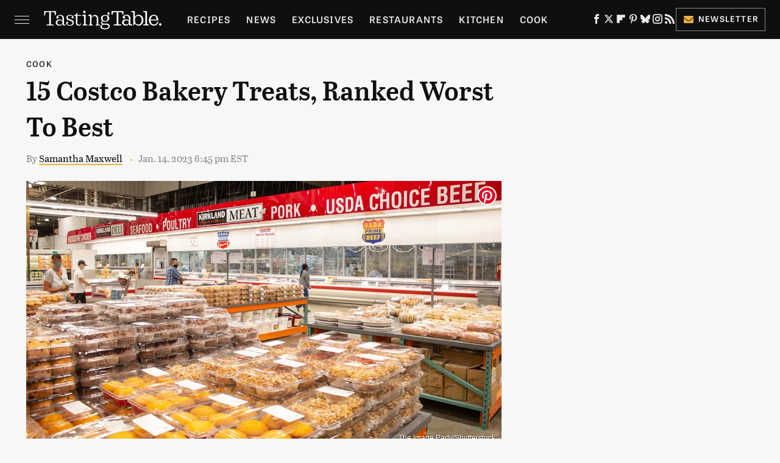

--- FILE ---
content_type: text/html; charset=UTF-8
request_url: https://www.tastingtable.com/1162473/costco-bakery-treats-ranked-worst-to-best/
body_size: 33701
content:
<!DOCTYPE html>
<html xmlns="http://www.w3.org/1999/xhtml" lang="en-US">
<head>
            
        <!-- START email detection/removal script -->
        <script>
            !function(){"use strict";function e(e){const t=e.match(/((?=([a-z0-9._!#$%+^&*()[\]<>-]+))@[a-z0-9._-]+\.[a-z0-9._-]+)/gi);return t?t[0]:""}function t(t){return e(a(t.toLowerCase()))}function a(e){return e.replace(/\s/g,"")}async function n(e){const t={sha256Hash:"",sha1Hash:""};if(!("msCrypto"in window)&&"https:"===location.protocol&&"crypto"in window&&"TextEncoder"in window){const a=(new TextEncoder).encode(e),[n,c]=await Promise.all([s("SHA-256",a),s("SHA-1",a)]);t.sha256Hash=n,t.sha1Hash=c}return t}async function s(e,t){const a=await crypto.subtle.digest(e,t);return Array.from(new Uint8Array(a)).map(e=>("00"+e.toString(16)).slice(-2)).join("")}function c(e){let t=!0;return Object.keys(e).forEach(a=>{0===e[a].length&&(t=!1)}),t}function i(e,t,a){e.splice(t,1);const n="?"+e.join("&")+a.hash;history.replaceState(null,"",n)}var o={checkEmail:e,validateEmail:t,trimInput:a,hashEmail:n,hasHashes:c,removeEmailAndReplaceHistory:i,detectEmails:async function(){const e=new URL(window.location.href),a=Array.from(e.searchParams.entries()).map(e=>`=`);let s,o;const r=["adt_eih","sh_kit"];if(a.forEach((e,t)=>{const a=decodeURIComponent(e),[n,c]=a.split("=");if("adt_ei"===n&&(s={value:c,index:t,emsrc:"url"}),r.includes(n)){o={value:c,index:t,emsrc:"sh_kit"===n?"urlhck":"urlh"}}}),s)t(s.value)&&n(s.value).then(e=>{if(c(e)){const t={value:e,created:Date.now()};localStorage.setItem("adt_ei",JSON.stringify(t)),localStorage.setItem("adt_emsrc",s.emsrc)}});else if(o){const e={value:{sha256Hash:o.value,sha1Hash:""},created:Date.now()};localStorage.setItem("adt_ei",JSON.stringify(e)),localStorage.setItem("adt_emsrc",o.emsrc)}s&&i(a,s.index,e),o&&i(a,o.index,e)},cb:"adthrive"};const{detectEmails:r,cb:l}=o;r()}();
        </script>
        <!-- END email detection/removal script -->
        <!-- AdThrive Head Tag Manual -->
        <script data-no-optimize="1" data-cfasync="false">
            (function(w, d) {
                w.adthrive = w.adthrive || {};
                w.adthrive.cmd = w.
                    adthrive.cmd || [];
                w.adthrive.plugin = 'adthrive-ads-manual';
                w.adthrive.host = 'ads.adthrive.com';var s = d.createElement('script');
                s.async = true;
                s.referrerpolicy='no-referrer-when-downgrade';
                s.src = 'https://' + w.adthrive.host + '/sites/67ab7195bbbd5e3bb2201b9d/ads.min.js?referrer=' + w.encodeURIComponent(w.location.href) + '&cb=' + (Math.floor(Math.random() * 100) + 1);
                var n = d.getElementsByTagName('script')[0];
                n.parentNode.insertBefore(s, n);
            })(window, document);
        </script>
        <!-- End of AdThrive Head Tag -->            <link rel="preload" href="/wp-content/themes/unified/css/article.tastingtable.min.css?design=3&v=1769008544" as="style"><link rel="preload" href="https://www.tastingtable.com/img/gallery/15-costco-bakery-treats-ranked-worst-to-best/intro-1673372829.sm.webp" as="image">
<link class="preloadFont" rel="preload" href="https://www.tastingtable.com/font/abril-titling-semicondensed-semibold-webfont.woff2" as="font" crossorigin>
<link class="preloadFont" rel="preload" href="https://www.tastingtable.com/font/tablet-gothic-wide-regular.woff2" as="font" crossorigin>
<link class="preloadFont" rel="preload" href="https://www.tastingtable.com/font/tablet-gothic-wide-semibold-webfont.woff2" as="font" crossorigin>

        <link rel="stylesheet" type="text/css" href="/wp-content/themes/unified/css/article.tastingtable.min.css?design=3&v=1769008544" />
        <meta http-equiv="Content-Type" content="text/html; charset=utf8" />
        <meta name="viewport" content="width=device-width, initial-scale=1.0">
        <meta http-equiv="Content-Security-Policy" content="block-all-mixed-content" />
        <meta http-equiv="X-UA-Compatible" content="IE=10" />
        
        
                <meta name="robots" content="max-image-preview:large">
        <meta name="thumbnail" content="https://www.tastingtable.com/img/gallery/15-costco-bakery-treats-ranked-worst-to-best/l-intro-1673372829.jpg">
        <title>15 Costco Bakery Treats, Ranked Worst To Best</title>
        <meta name='description' content="Costco&#39;s bakery is stocked with delicious sweet and savory treats, so naturally, we ranked them to make your choice of confection a bit easier." />
        <meta property="mrf:tags" content="Content Type:Legacy Article;Primary Category:Cook;Category:Cook;Headline Approver:Unknown;Trello Board:Legacy" />
        
                <meta property="og:site_name" content="Tasting Table" />
        <meta property="og:title" content="15 Costco Bakery Treats, Ranked Worst To Best - Tasting Table">
        <meta property="og:image" content="https://www.tastingtable.com/img/gallery/15-costco-bakery-treats-ranked-worst-to-best/l-intro-1673372829.jpg" />
        <meta property="og:description" content="Costco&#39;s bakery is stocked with delicious sweet and savory treats, so naturally, we ranked them to make your choice of confection a bit easier.">
        <meta property="og:type" content="article">
        <meta property="og:url" content="https://www.tastingtable.com/1162473/costco-bakery-treats-ranked-worst-to-best/">
                <meta name="twitter:title" content="15 Costco Bakery Treats, Ranked Worst To Best - Tasting Table">
        <meta name="twitter:description" content="Costco&#39;s bakery is stocked with delicious sweet and savory treats, so naturally, we ranked them to make your choice of confection a bit easier.">
        <meta name="twitter:site" content="@tastingtable">
        <meta name="twitter:card" content="summary_large_image">
        <meta name="twitter:image" content="https://www.tastingtable.com/img/gallery/15-costco-bakery-treats-ranked-worst-to-best/l-intro-1673372829.jpg">
            <meta property="article:published_time" content="2023-01-14T23:45:03+00:00" />
    <meta property="article:modified_time" content="2023-01-14T23:45:03+00:00" />
    <meta property="article:author" content="Samantha Maxwell" />
        
        <link rel="shortcut icon" href="https://www.tastingtable.com/img/tasting-table-favicon-448x448.png">
        <link rel="icon" href="https://www.tastingtable.com/img/tasting-table-favicon-448x448.png">
        <link rel="canonical" href="https://www.tastingtable.com/1162473/costco-bakery-treats-ranked-worst-to-best/"/>
        <link rel="alternate" type="application/rss+xml" title="Cook - Tasting Table" href="https://www.tastingtable.com/category/cook/feed/" />

        
        <script type="application/ld+json">{"@context":"http:\/\/schema.org","@type":"Article","mainEntityOfPage":{"@type":"WebPage","@id":"https:\/\/www.tastingtable.com\/1162473\/costco-bakery-treats-ranked-worst-to-best\/","url":"https:\/\/www.tastingtable.com\/1162473\/costco-bakery-treats-ranked-worst-to-best\/","breadcrumb":{"@type":"BreadcrumbList","itemListElement":[{"@type":"ListItem","position":1,"item":{"@id":"https:\/\/www.tastingtable.com\/category\/cook\/","name":"Cook"}}]}},"isAccessibleForFree":true,"headline":"15 Costco Bakery Treats, Ranked Worst To Best","image":{"@type":"ImageObject","url":"https:\/\/www.tastingtable.com\/img\/gallery\/15-costco-bakery-treats-ranked-worst-to-best\/l-intro-1673372829.jpg","height":898,"width":1600},"datePublished":"2023-01-14T23:45:03+00:00","dateModified":"2023-01-14T23:45:03+00:00","author":[{"@type":"Person","name":"Samantha Maxwell","description":"Samantha is currently the food and drink assistant editor at Paste Magazine and writes articles about food, wine, and culture on a freelance basis for publications like VinePair, Food52, and Thrillist. She's interested in drawing connections between what we eat and drink and what it says about our cultures, our worldviews, and our politics.","url":"https:\/\/www.tastingtable.com\/author\/samanthamaxwell\/","knowsAbout":["Food Culture","Wine Regions","Cooking Tips"],"alumniOf":[{"@type":"Organization","name":"Kennesaw State University"},{"@type":"Organization","name":"Boston University"},{"@type":"Organization","name":"Commonwealth Wine School"}],"sameAs":["https:\/\/www.instagram.com\/samseating","https:\/\/www.twitter.com\/samseating"]}],"publisher":{"@type":"Organization","address":{"@type":"PostalAddress","streetAddress":"11787 Lantern Road #201","addressLocality":"Fishers","addressRegion":"IN","postalCode":"46038","addressCountry":"US"},"contactPoint":{"@type":"ContactPoint","telephone":"(908) 514-8038","contactType":"customer support","email":"staff@tastingtable.com"},"publishingPrinciples":"https:\/\/www.tastingtable.com\/policies\/","@id":"https:\/\/www.tastingtable.com\/","name":"Tasting Table","url":"https:\/\/www.tastingtable.com\/","logo":{"@type":"ImageObject","url":"https:\/\/www.tastingtable.com\/img\/tasting-table-meta-image-1280x720.png","caption":"Tasting Table Logo"},"description":"Breaking food industry news, cooking tips, recipes, reviews, rankings, and interviews - since 2008.","sameAs":["https:\/\/www.facebook.com\/tastingtable","https:\/\/twitter.com\/tastingtable","https:\/\/flipboard.com\/@TastingTable","https:\/\/www.pinterest.com\/tastingtable","https:\/\/bsky.app\/profile\/tastingtable.bsky.social","https:\/\/www.instagram.com\/tastingtable","https:\/\/subscribe.tastingtable.com\/newsletter"]},"description":"Costco&#39;s bakery is stocked with delicious sweet and savory treats, so naturally, we ranked them to make your choice of confection a bit easier."}</script>
                </head>
<body>
<div id="wrapper">
    <div class="page-wrap">
        <header id="header" class="">
            <div class="nav-drop">
                <div class="jcf-scrollable">
                    <div class="aside-holder">
                                    <nav id="aside-nav">
                <div class="nav-top">
                    <div class="logo">
                        <a href="/" class="logo-holder">
                            <img src="https://www.tastingtable.com/img/Tasting-Table-Full-Logo-Light.svg" alt="Tasting Table" width="184" height="34">
                        </a>
                        <a href="#" class="nav-opener close"></a>
                    </div>
                </div>
                
                <ul class="main-nav"><li class="navlink navlink-recipes"><a href="/category/recipes/">Recipes</a><input type="checkbox" id="subnav-button-recipes"><label for="subnav-button-recipes"></label><ul class="main-nav"><li class="subnavlink navlink-meal-courses"><a href="/category/meal-courses/">Course</a></li><li class="subnavlink navlink-recipes-by-dish-type"><a href="/category/recipes-by-dish-type/">Dish Type</a></li><li class="subnavlink navlink-recipes-by-main-ingredient"><a href="/category/recipes-by-main-ingredient/">Main Ingredients</a></li><li class="subnavlink navlink-drink-recipes"><a href="/category/drink-recipes/">Drinks</a></li><li class="subnavlink navlink-baking"><a href="/category/baking/">Baking</a></li><li class="subnavlink navlink-dietary-considerations"><a href="/category/dietary-considerations/">Dietary Considerations</a></li><li class="subnavlink navlink-recipes-by-cooking-method"><a href="/category/recipes-by-cooking-method/">Preparation</a></li><li class="subnavlink navlink-cuisine"><a href="/category/cuisine/">Cuisine</a></li><li class="subnavlink navlink-copycat-recipes"><a href="/category/copycat-recipes/">Copycat Recipes</a></li><li class="subnavlink navlink-tiktok-and-trending-recipes"><a href="/category/tiktok-and-trending-recipes/">Tiktok & Trending Recipes</a></li><li class="subnavlink navlink-recipes-by-occasion"><a href="/category/recipes-by-occasion/">Occasions</a></li></ul></li><li class="navlink navlink-news"><a href="/category/news/">News</a></li><li class="navlink navlink-exclusives"><a href="/category/exclusives/">Exclusives</a><input type="checkbox" id="subnav-button-exclusives"><label for="subnav-button-exclusives"></label><ul class="main-nav"><li class="subnavlink navlink-interviews"><a href="/category/interviews/">Interviews</a></li><li class="subnavlink navlink-opinion"><a href="/category/opinion/">Opinion</a></li><li class="subnavlink navlink-reviews"><a href="/category/reviews/">Reviews</a></li></ul></li><li class="navlink navlink-restaurants"><a href="/category/restaurants/">Restaurants</a><input type="checkbox" id="subnav-button-restaurants"><label for="subnav-button-restaurants"></label><ul class="main-nav"><li class="subnavlink navlink-fast-food"><a href="/category/fast-food/">Fast Food</a></li><li class="subnavlink navlink-casual-dining"><a href="/category/casual-dining/">Casual Dining</a></li><li class="subnavlink navlink-pizzerias"><a href="/category/pizzerias/">Pizzerias</a></li><li class="subnavlink navlink-coffee-shops"><a href="/category/coffee-shops/">Coffee Shops</a></li><li class="subnavlink navlink-fine-dining"><a href="/category/fine-dining/">Fine Dining</a></li><li class="subnavlink navlink-bars"><a href="/category/bars/">Bars</a></li><li class="subnavlink navlink-city-guides"><a href="/category/city-guides/">City Guides</a></li></ul></li><li class="navlink navlink-kitchen"><a href="/category/kitchen/">Kitchen</a><input type="checkbox" id="subnav-button-kitchen"><label for="subnav-button-kitchen"></label><ul class="main-nav"><li class="subnavlink navlink-cleaning-tips"><a href="/category/cleaning-tips/">Cleaning Tips</a></li><li class="subnavlink navlink-design-and-decor"><a href="/category/design-and-decor/">Design & Decor</a></li></ul></li><li class="navlink navlink-cooking"><a href="/category/cooking/">Cook</a><input type="checkbox" id="subnav-button-cooking"><label for="subnav-button-cooking"></label><ul class="main-nav"><li class="subnavlink navlink-how-tos"><a href="/category/how-tos/">How Tos</a></li><li class="subnavlink navlink-food-facts"><a href="/category/food-facts/">Food Facts</a></li><li class="subnavlink navlink-kitchen-tools"><a href="/category/kitchen-tools/">Kitchen Tools</a></li><li class="subnavlink navlink-cookbooks"><a href="/category/cookbooks/">Cookbooks</a></li><li class="subnavlink navlink-storage-and-preservation-tips"><a href="/category/storage-and-preservation-tips/">Storage & Preservation Tips</a></li><li class="subnavlink navlink-grilling-and-smoking-tips"><a href="/category/grilling-and-smoking-tips/">Grilling & Smoking Tips</a></li><li class="subnavlink navlink-baking-tips"><a href="/category/baking-tips/">Baking Tips</a></li><li class="subnavlink navlink-cooking-tips"><a href="/category/cooking-tips/">Cooking Tips</a></li></ul></li><li class="navlink navlink-beverage-guides"><a href="/category/beverage-guides/">Drink</a><input type="checkbox" id="subnav-button-beverage-guides"><label for="subnav-button-beverage-guides"></label><ul class="main-nav"><li class="subnavlink navlink-mixology-and-techniques"><a href="/category/mixology-and-techniques/">Mixology & Techniques</a></li><li class="subnavlink navlink-beer-and-wine"><a href="/category/beer-and-wine/">Beer & Wine</a></li><li class="subnavlink navlink-cocktails-and-spirits"><a href="/category/cocktails-and-spirits/">Cocktails & Spirits</a></li><li class="subnavlink navlink-non-alcoholic"><a href="/category/non-alcoholic/">Non-Alcoholic</a></li><li class="subnavlink navlink-coffee-and-tea"><a href="/category/coffee-and-tea/">Coffee & Tea</a></li><li class="subnavlink navlink-smoothies-and-shakes"><a href="/category/smoothies-and-shakes/">Smoothies & Shakes</a></li></ul></li><li class="navlink navlink-features"><a href="/category/features/">Features</a></li><li class="navlink navlink-grocery"><a href="/category/grocery/">Grocery</a><input type="checkbox" id="subnav-button-grocery"><label for="subnav-button-grocery"></label><ul class="main-nav"><li class="subnavlink navlink-shopping-tips"><a href="/category/shopping-tips/">Shopping Tips</a></li><li class="subnavlink navlink-grocery-stores-chains"><a href="/category/grocery-stores-chains/">Stores & Chains</a></li></ul></li><li class="navlink navlink-food-culture"><a href="/category/food-culture/">Culture</a><input type="checkbox" id="subnav-button-food-culture"><label for="subnav-button-food-culture"></label><ul class="main-nav"><li class="subnavlink navlink-food-history"><a href="/category/food-history/">Food History</a></li><li class="subnavlink navlink-traditions"><a href="/category/traditions/">Traditions</a></li><li class="subnavlink navlink-world-cuisines"><a href="/category/world-cuisines/">World Cuisines</a></li><li class="subnavlink navlink-healthy-eating"><a href="/category/healthy-eating/">Healthy Eating</a></li></ul></li><li class="navlink navlink-entertain"><a href="/category/entertain/">Entertain</a></li><li class="navlink navlink-local-food-guides"><a href="/category/local-food-guides/">Local Food Guides</a><input type="checkbox" id="subnav-button-local-food-guides"><label for="subnav-button-local-food-guides"></label><ul class="main-nav"><li class="subnavlink navlink-boston-massachusetts"><a href="/category/boston-massachusetts/">Boston, Massachusetts</a></li><li class="subnavlink navlink-chicago-illinois"><a href="/category/chicago-illinois/">Chicago, Illinois</a></li><li class="subnavlink navlink-denver-colorado"><a href="/category/denver-colorado/">Denver, Colorado</a></li><li class="subnavlink navlink-las-vegas-nevada"><a href="/category/las-vegas-nevada/">Las Vegas, Nevada</a></li><li class="subnavlink navlink-seattle-washington"><a href="/category/seattle-washington/">Seattle, Washington</a></li><li class="subnavlink navlink-new-york-city-nyc"><a href="/category/new-york-city-nyc/">New York City, New York</a></li></ul></li><li class="navlink navlink-holidays"><a href="/category/holidays/">Holidays</a><input type="checkbox" id="subnav-button-holidays"><label for="subnav-button-holidays"></label><ul class="main-nav"><li class="subnavlink navlink-christmas"><a href="/category/christmas/">Christmas</a></li><li class="subnavlink navlink-new-years"><a href="/category/new-years/">New Years</a></li><li class="subnavlink navlink-easter"><a href="/category/easter/">Easter</a></li><li class="subnavlink navlink-passover"><a href="/category/passover/">Passover</a></li><li class="subnavlink navlink-thanksgiving"><a href="/category/thanksgiving/">Thanksgiving</a></li><li class="subnavlink navlink-halloween"><a href="/category/halloween/">Halloween</a></li><li class="subnavlink navlink-st-patricks-day"><a href="/category/st-patricks-day/">St. Patrick's Day</a></li><li class="subnavlink navlink-valentines-day"><a href="/category/valentines-day/">Valentine's Day</a></li><li class="subnavlink navlink-mothers-day"><a href="/category/mothers-day/">Mother's Day</a></li></ul></li><li class="navlink navlink-gardening"><a href="/category/gardening/">Gardening</a></li></ul>        <ul class="social-buttons">
            <li><a href="http://www.facebook.com/tastingtable" target="_blank" title="Facebook" aria-label="Facebook"><svg class="icon"><use xlink:href="#facebook"></use></svg></a></li><li><a href="https://twitter.com/tastingtable" target="_blank" title="Twitter" aria-label="Twitter"><svg class="icon"><use xlink:href="#twitter"></use></svg></a></li><li><a href="https://flipboard.com/@TastingTable" target="_blank" title="Flipboard" aria-label="Flipboard"><svg class="icon"><use xlink:href="#flipboard"></use></svg></a></li><li><a href="https://www.pinterest.com/tastingtable" target="_blank" title="Pinterest" aria-label="Pinterest"><svg class="icon"><use xlink:href="#pinterest"></use></svg></a></li><li><a href="https://bsky.app/profile/tastingtable.bsky.social" target="_blank" title="Bluesky" aria-label="Bluesky"><svg class="icon"><use xlink:href="#bluesky"></use></svg></a></li><li><a href="https://www.instagram.com/tastingtable" target="_blank" title="Instagram" aria-label="Instagram"><svg class="icon"><use xlink:href="#instagram"></use></svg></a></li><li><a href="/feed/" target="_blank" title="RSS" aria-label="RSS"><svg class="icon"><use xlink:href="#rss"></use></svg></a></li>
            
            <li class="menu-btn newsletter-btn"><a href="https://subscribe.tastingtable.com/newsletter?utm_source=tastingtable&utm_medium=side-nav" target="_blank" title="Newsletter" aria-label="Newsletter"><svg class="icon"><use xlink:href="#revue"></use></svg>Newsletter</a></li>
        </ul>            <ul class="info-links">
                <li class="info-link first-info-link"><a href="/about/">About</a></li>
                <li class="info-link"><a href="/policies/">Editorial Policies</a></li>
                
                <li class="info-link"><a href="/our-experts/">Our Experts</a></li>
                <li class="info-link"><a href="https://www.static.com/tastingtable-privacy-policy" target="_blank">Privacy Policy</a></a>
                <li class="info-link"><a href="https://www.static.com/terms" target="_blank">Terms of Use</a></li>
            </ul>
            </nav>                        <div class="nav-bottom">
                            <span class="copyright-info">&copy; 2026                                <a href="https://www.static.com/" target="_blank">Static Media</a>. All Rights Reserved
                            </span>
                        </div>
                    </div>
                </div>
            </div>
            <div id="bg"></div>
         
            <div id="header-container">
                <div id="hamburger-holder">
                    <div class="hamburger nav-opener"></div>
                </div>

                    <div id="logo" class="top-nav-standard">
        <a href="/"><img src="https://www.tastingtable.com/img/Tasting-Table-Full-Logo-Light.svg" alt="Tasting Table" width="184" height="34"></a>
    </div>
                <div id="logo-icon" class="top-nav-scrolled">
                    <a href="/" >
                        <img src="https://www.tastingtable.com/img/tastingtable-icon-white.svg" alt="Tasting Table" width="24" height="30">                    </a>
                </div>

                <div id="top-nav-title" class="top-nav-scrolled">15 Costco Bakery Treats, Ranked Worst To Best</div>

                            <div id="top-nav" class="top-nav-standard">
                <nav id="top-nav-holder">
                    
                    <a href="/category/recipes/" class="navlink-recipes">Recipes</a>
<a href="/category/news/" class="navlink-news">News</a>
<a href="/category/exclusives/" class="navlink-exclusives">Exclusives</a>
<a href="/category/restaurants/" class="navlink-restaurants">Restaurants</a>
<a href="/category/kitchen/" class="navlink-kitchen">Kitchen</a>
<a href="/category/cooking/" class="navlink-cooking">Cook</a>
<a href="/category/beverage-guides/" class="navlink-beverage-guides">Drink</a>
<a href="/category/features/" class="navlink-features">Features</a>
<a href="/category/grocery/" class="navlink-grocery">Grocery</a>
<a href="/category/food-culture/" class="navlink-food-culture">Culture</a>
<a href="/category/entertain/" class="navlink-entertain">Entertain</a>
<a href="/category/local-food-guides/" class="navlink-local-food-guides">Local Food Guides</a>
<a href="/category/holidays/" class="navlink-holidays">Holidays</a>
<a href="/category/gardening/" class="navlink-gardening">Gardening</a>

                </nav>
            </div>                <svg width="0" height="0" class="hidden">
            <symbol version="1.1" xmlns="http://www.w3.org/2000/svg" viewBox="0 0 16 16" id="rss">
    <path d="M2.13 11.733c-1.175 0-2.13 0.958-2.13 2.126 0 1.174 0.955 2.122 2.13 2.122 1.179 0 2.133-0.948 2.133-2.122-0-1.168-0.954-2.126-2.133-2.126zM0.002 5.436v3.067c1.997 0 3.874 0.781 5.288 2.196 1.412 1.411 2.192 3.297 2.192 5.302h3.080c-0-5.825-4.739-10.564-10.56-10.564zM0.006 0v3.068c7.122 0 12.918 5.802 12.918 12.932h3.076c0-8.82-7.176-16-15.994-16z"></path>
</symbol>
        <symbol xmlns="http://www.w3.org/2000/svg" viewBox="0 0 512 512" id="twitter">
    <path d="M389.2 48h70.6L305.6 224.2 487 464H345L233.7 318.6 106.5 464H35.8L200.7 275.5 26.8 48H172.4L272.9 180.9 389.2 48zM364.4 421.8h39.1L151.1 88h-42L364.4 421.8z"></path>
</symbol>
        <symbol xmlns="http://www.w3.org/2000/svg" viewBox="0 0 32 32" id="facebook">
    <path d="M19 6h5V0h-5c-3.86 0-7 3.14-7 7v3H8v6h4v16h6V16h5l1-6h-6V7c0-.542.458-1 1-1z"></path>
</symbol>
        <symbol xmlns="http://www.w3.org/2000/svg" viewBox="0 0 14 14" id="flipboard">
    <path d="m 6.9999999,0.99982 5.9993001,0 0,1.99835 0,1.99357 -1.993367,0 -1.9980673,0 -0.014998,1.99357 -0.01,1.99835 -1.9980669,0.01 -1.9933674,0.0146 -0.014998,1.99835 -0.01,1.99357 -1.9834686,0 -1.9836686,0 0,-6.00006 0,-5.99994 5.9992001,0 z"></path>
</symbol>
        <symbol viewBox="0 0 24 24" xmlns="http://www.w3.org/2000/svg" id="instagram">
    <path d="M17.3183118,0.0772036939 C18.5358869,0.132773211 19.3775594,0.311686093 20.156489,0.614412318 C20.9357539,0.917263935 21.5259307,1.30117806 22.1124276,1.88767349 C22.6988355,2.47414659 23.0827129,3.06422396 23.3856819,3.84361655 C23.688357,4.62263666 23.8672302,5.46418415 23.9227984,6.68172489 C23.9916356,8.19170553 24,8.72394829 24,11.9999742 C24,15.2760524 23.9916355,15.808302 23.9227954,17.3182896 C23.8672306,18.5358038 23.6883589,19.3773584 23.3855877,20.1566258 C23.0826716,20.9358162 22.6987642,21.5259396 22.1124276,22.1122749 C21.5259871,22.6987804 20.9357958,23.0827198 20.1563742,23.3856323 C19.3772192,23.6883583 18.5357324,23.8672318 17.3183209,23.9227442 C15.8086874,23.9916325 15.2765626,24 12,24 C8.72343739,24 8.19131258,23.9916325 6.68172382,23.9227463 C5.46426077,23.8672314 4.62270711,23.6883498 3.84342369,23.3855738 C3.0641689,23.0827004 2.47399369,22.6987612 1.88762592,22.1123283 C1.30117312,21.525877 0.91721975,20.9357071 0.614318116,20.1563835 C0.311643016,19.3773633 0.132769821,18.5358159 0.0772038909,17.3183251 C0.0083529426,15.8092887 0,15.2774634 0,11.9999742 C0,8.7225328 0.00835296697,8.19071076 0.0772047368,6.68165632 C0.132769821,5.46418415 0.311643016,4.62263666 0.614362729,3.84350174 C0.91719061,3.06430165 1.30113536,2.4741608 1.88757245,1.88772514 C2.47399369,1.30123879 3.0641689,0.917299613 3.84345255,0.614414972 C4.62236201,0.311696581 5.46409415,0.132773979 6.68163888,0.0772035898 C8.19074867,0.00835221992 8.72252573,0 12,0 C15.2774788,0 15.8092594,0.00835235053 17.3183118,0.0772036939 Z M12,2.66666667 C8.75959504,2.66666667 8.26400713,2.67445049 6.80319929,2.74109814 C5.87614637,2.78341009 5.31952221,2.90172878 4.80947575,3.09995521 C4.37397765,3.26922052 4.09725505,3.44924273 3.77324172,3.77329203 C3.44916209,4.09737087 3.26913181,4.37408574 3.09996253,4.80937168 C2.90169965,5.31965737 2.78340891,5.87618164 2.74109927,6.80321713 C2.67445122,8.26397158 2.66666667,8.75960374 2.66666667,11.9999742 C2.66666667,15.2403924 2.67445121,15.7360281 2.74109842,17.1967643 C2.78340891,18.1238184 2.90169965,18.6803426 3.09990404,19.1904778 C3.26914133,19.6259017 3.44919889,19.9026659 3.77329519,20.2267614 C4.09725505,20.5507573 4.37397765,20.7307795 4.80932525,20.8999863 C5.31971515,21.0982887 5.87621193,21.2165784 6.80323907,21.2588497 C8.26460439,21.3255353 8.76051223,21.3333333 12,21.3333333 C15.2394878,21.3333333 15.7353956,21.3255353 17.1968056,21.2588476 C18.123775,21.216579 18.6802056,21.0982995 19.1905083,20.9000309 C19.6260288,20.7307713 19.9027426,20.5507596 20.2267583,20.226708 C20.5507492,19.9027179 20.7308046,19.6259456 20.9000375,19.1906283 C21.0983009,18.6803412 21.2165908,18.1238118 21.2588986,17.196779 C21.3255376,15.7350718 21.3333333,15.2390126 21.3333333,11.9999742 C21.3333333,8.76098665 21.3255376,8.26493375 21.2589016,6.80323567 C21.2165911,5.87618164 21.0983004,5.31965737 20.9001178,4.80957831 C20.7308131,4.37403932 20.550774,4.09729207 20.2267583,3.77324038 C19.9027658,3.44924868 19.6260264,3.26922777 19.1905015,3.09996643 C18.6803988,2.90171817 18.1238378,2.78341062 17.1967608,2.74109868 C15.7359966,2.67445057 15.2404012,2.66666667 12,2.66666667 Z M12,18.2222222 C8.56356156,18.2222222 5.77777778,15.4364384 5.77777778,12 C5.77777778,8.56356156 8.56356156,5.77777778 12,5.77777778 C15.4364384,5.77777778 18.2222222,8.56356156 18.2222222,12 C18.2222222,15.4364384 15.4364384,18.2222222 12,18.2222222 Z M12,15.5555556 C13.9636791,15.5555556 15.5555556,13.9636791 15.5555556,12 C15.5555556,10.0363209 13.9636791,8.44444444 12,8.44444444 C10.0363209,8.44444444 8.44444444,10.0363209 8.44444444,12 C8.44444444,13.9636791 10.0363209,15.5555556 12,15.5555556 Z M18.2222222,7.11111111 C17.4858426,7.11111111 16.8888889,6.51415744 16.8888889,5.77777778 C16.8888889,5.04139811 17.4858426,4.44444444 18.2222222,4.44444444 C18.9586019,4.44444444 19.5555556,5.04139811 19.5555556,5.77777778 C19.5555556,6.51415744 18.9586019,7.11111111 18.2222222,7.11111111 Z"/>
</symbol>
         <symbol xmlns="http://www.w3.org/2000/svg" viewBox="0 0 448 512" id="linkedin">
    <path d="M100.3 448H7.4V148.9h92.9zM53.8 108.1C24.1 108.1 0 83.5 0 53.8a53.8 53.8 0 0 1 107.6 0c0 29.7-24.1 54.3-53.8 54.3zM447.9 448h-92.7V302.4c0-34.7-.7-79.2-48.3-79.2-48.3 0-55.7 37.7-55.7 76.7V448h-92.8V148.9h89.1v40.8h1.3c12.4-23.5 42.7-48.3 87.9-48.3 94 0 111.3 61.9 111.3 142.3V448z"/>
</symbol>
        <symbol xmlns="http://www.w3.org/2000/svg" viewBox="0 0 240.1 113.49" id="muckrack">
    <path class="b" d="M223.2,73.59c11.2-7.6,16.8-20.3,16.9-33.3C240.1,20.39,226.8.09,199.4.09c-8.35-.1-18.27-.1-28.14-.07-9.86.02-19.66.07-27.76.07v113.4h29.6v-35h17l17.1,35h30.6l.8-5-18.7-33.4c2.5-.8,3.3-1.5,3.3-1.5ZM199,54.29h-25.8v-29.7h25.8c8.4,0,12.3,7.4,12.3,14.6s-4.1,15.1-12.3,15.1Z"/><polygon class="b" points="0 .14 10.9 .14 64.5 49.24 117.9 .14 129.3 .14 129.3 113.34 99.7 113.34 99.7 54.24 66.1 83.74 62.7 83.74 29.6 54.24 29.6 113.34 0 113.34 0 .14"/>
</symbol>
        <symbol xmlns="http://www.w3.org/2000/svg" viewBox="7 2 2 12" id="youtube">
    <path d="M15.841 4.8c0 0-0.156-1.103-0.637-1.587-0.609-0.637-1.291-0.641-1.603-0.678-2.237-0.163-5.597-0.163-5.597-0.163h-0.006c0 0-3.359 0-5.597 0.163-0.313 0.038-0.994 0.041-1.603 0.678-0.481 0.484-0.634 1.587-0.634 1.587s-0.159 1.294-0.159 2.591v1.213c0 1.294 0.159 2.591 0.159 2.591s0.156 1.103 0.634 1.588c0.609 0.637 1.409 0.616 1.766 0.684 1.281 0.122 5.441 0.159 5.441 0.159s3.363-0.006 5.6-0.166c0.313-0.037 0.994-0.041 1.603-0.678 0.481-0.484 0.637-1.588 0.637-1.588s0.159-1.294 0.159-2.591v-1.213c-0.003-1.294-0.162-2.591-0.162-2.591zM6.347 10.075v-4.497l4.322 2.256-4.322 2.241z"></path>
</symbol>
        <symbol xmlns="http://www.w3.org/2000/svg" viewBox="0 0 512 512" id="pinterest">
    <g>
    <path d="M220.646,338.475C207.223,408.825,190.842,476.269,142.3,511.5
            c-14.996-106.33,21.994-186.188,39.173-270.971c-29.293-49.292,3.518-148.498,65.285-124.059
            c76.001,30.066-65.809,183.279,29.38,202.417c99.405,19.974,139.989-172.476,78.359-235.054
            C265.434-6.539,95.253,81.775,116.175,211.161c5.09,31.626,37.765,41.22,13.062,84.884c-57.001-12.65-74.005-57.6-71.822-117.533
            c3.53-98.108,88.141-166.787,173.024-176.293c107.34-12.014,208.081,39.398,221.991,140.376
            c15.67,113.978-48.442,237.412-163.23,228.529C258.085,368.704,245.023,353.283,220.646,338.475z">
    </path>
    </g>
</symbol>
        <symbol xmlns="http://www.w3.org/2000/svg" viewBox="0 0 32 32" id="tiktok">
    <path d="M 22.472559,-3.8146973e-6 C 23.000559,4.5408962 25.535059,7.2481962 29.941559,7.5361962 v 5.1073998 c -2.5536,0.2496 -4.7905,-0.5856 -7.3922,-2.1601 v 9.5523 c 0,12.1348 -13.2292004,15.927 -18.5478004,7.2291 -3.4177,-5.597 -1.3248,-15.4181 9.6387004,-15.8117 v 5.3857 c -0.8352,0.1344 -1.728,0.3456 -2.5441,0.6241 -2.4384004,0.8256 -3.8209004,2.3712 -3.4369004,5.0977 0.7392,5.2226 10.3204004,6.7682 9.5235004,-3.4369 V 0.00959619 h 5.2898 z" />
</symbol>
        <symbol xmlns="http://www.w3.org/2000/svg" viewBox="0 0 32 32" id="twitch">
    <path d="M3 0l-3 5v23h8v4h4l4-4h5l9-9v-19h-27zM26 17l-5 5h-5l-4 4v-4h-6v-18h20v13z"></path><path d="M19 8h3v8h-3v-8z"></path><path d="M13 8h3v8h-3v-8z"></path>
</symbol>
        <symbol xmlns="http://www.w3.org/2000/svg" viewBox="0 0 512.016 512.016" id="snapchat" >
    <g>
        <g>
            <path d="M500.459,375.368c-64.521-10.633-93.918-75.887-97.058-83.294c-0.06-0.145-0.307-0.666-0.375-0.819
                c-3.234-6.571-4.036-11.904-2.347-15.838c3.388-8.013,17.741-12.553,26.931-15.462c2.586-0.836,5.009-1.604,6.938-2.372
                c18.586-7.339,27.913-16.717,27.716-27.895c-0.179-8.866-7.134-17.007-17.434-20.651c-3.55-1.485-7.774-2.295-11.887-2.295
                c-2.842,0-7.066,0.401-11.102,2.287c-7.868,3.678-14.865,5.658-20.156,5.888c-2.355-0.094-4.139-0.486-5.427-0.922
                c0.162-2.79,0.35-5.658,0.529-8.585l0.094-1.493c2.193-34.807,4.915-78.123-6.673-104.081
                c-34.27-76.834-106.999-82.807-128.478-82.807l-10.018,0.094c-21.436,0-94.029,5.965-128.265,82.756
                c-11.614,26.018-8.866,69.316-6.664,104.115c0.213,3.422,0.427,6.758,0.614,10.01c-1.468,0.503-3.584,0.947-6.46,0.947
                c-6.161,0-13.542-1.997-21.931-5.922c-12.126-5.683-34.295,1.911-37.291,17.647c-1.63,8.516,1.801,20.796,27.383,30.908
                c1.988,0.785,4.489,1.587,7.561,2.56c8.576,2.722,22.929,7.27,26.325,15.266c1.681,3.951,0.879,9.284-2.662,16.512
                c-1.263,2.944-31.65,72.124-98.765,83.174c-6.963,1.143-11.93,7.322-11.537,14.353c0.111,1.954,0.563,3.917,1.399,5.897
                c5.641,13.193,27.119,22.349,67.55,28.766c0.887,2.295,1.92,7.006,2.509,9.737c0.853,3.9,1.749,7.927,2.97,12.1
                c1.229,4.224,4.881,11.307,15.445,11.307c3.575,0,7.714-0.811,12.211-1.681c6.468-1.271,15.309-2.995,26.274-2.995
                c6.084,0,12.416,0.546,18.825,1.604c12.092,2.005,22.699,9.506,35.004,18.202c18.116,12.809,34.586,22.605,67.524,22.605
                c0.87,0,1.732-0.026,2.577-0.085c1.22,0.06,2.449,0.085,3.695,0.085c28.851,0,54.246-7.62,75.494-22.63
                c11.742-8.311,22.835-16.162,34.935-18.176c6.426-1.058,12.766-1.604,18.85-1.604c10.513,0,18.901,1.348,26.385,2.816
                c5.06,0.998,9.02,1.476,12.672,1.476c7.373,0,12.8-4.053,14.874-11.127c1.195-4.113,2.091-8.021,2.961-12.015
                c0.461-2.125,1.57-7.211,2.509-9.66c39.851-6.34,60.203-15.138,65.835-28.297c0.845-1.894,1.34-3.9,1.476-6.033
                C512.372,382.707,507.422,376.529,500.459,375.368z"/>
        </g>
    </g>
</symbol>
        <symbol xmlns="http://www.w3.org/2000/svg" viewBox="0 0 192 192" id="threads">
    <path d="M141.537 88.9883C140.71 88.5919 139.87 88.2104 139.019 87.8451C137.537 60.5382 122.616 44.905 97.5619 44.745C97.4484 44.7443 97.3355 44.7443 97.222 44.7443C82.2364 44.7443 69.7731 51.1409 62.102 62.7807L75.881 72.2328C81.6116 63.5383 90.6052 61.6848 97.2286 61.6848C97.3051 61.6848 97.3819 61.6848 97.4576 61.6855C105.707 61.7381 111.932 64.1366 115.961 68.814C118.893 72.2193 120.854 76.925 121.825 82.8638C114.511 81.6207 106.601 81.2385 98.145 81.7233C74.3247 83.0954 59.0111 96.9879 60.0396 116.292C60.5615 126.084 65.4397 134.508 73.775 140.011C80.8224 144.663 89.899 146.938 99.3323 146.423C111.79 145.74 121.563 140.987 128.381 132.296C133.559 125.696 136.834 117.143 138.28 106.366C144.217 109.949 148.617 114.664 151.047 120.332C155.179 129.967 155.42 145.8 142.501 158.708C131.182 170.016 117.576 174.908 97.0135 175.059C74.2042 174.89 56.9538 167.575 45.7381 153.317C35.2355 139.966 29.8077 120.682 29.6052 96C29.8077 71.3178 35.2355 52.0336 45.7381 38.6827C56.9538 24.4249 74.2039 17.11 97.0132 16.9405C119.988 17.1113 137.539 24.4614 149.184 38.788C154.894 45.8136 159.199 54.6488 162.037 64.9503L178.184 60.6422C174.744 47.9622 169.331 37.0357 161.965 27.974C147.036 9.60668 125.202 0.195148 97.0695 0H96.9569C68.8816 0.19447 47.2921 9.6418 32.7883 28.0793C19.8819 44.4864 13.2244 67.3157 13.0007 95.9325L13 96L13.0007 96.0675C13.2244 124.684 19.8819 147.514 32.7883 163.921C47.2921 182.358 68.8816 191.806 96.9569 192H97.0695C122.03 191.827 139.624 185.292 154.118 170.811C173.081 151.866 172.51 128.119 166.26 113.541C161.776 103.087 153.227 94.5962 141.537 88.9883ZM98.4405 129.507C88.0005 130.095 77.1544 125.409 76.6196 115.372C76.2232 107.93 81.9158 99.626 99.0812 98.6368C101.047 98.5234 102.976 98.468 104.871 98.468C111.106 98.468 116.939 99.0737 122.242 100.233C120.264 124.935 108.662 128.946 98.4405 129.507Z" />
</symbol>
        <symbol xmlns="http://www.w3.org/2000/svg" viewBox="0 0 512 512" id="bluesky">
    <path d="M111.8 62.2C170.2 105.9 233 194.7 256 242.4c23-47.6 85.8-136.4 144.2-180.2c42.1-31.6 110.3-56 110.3 21.8c0 15.5-8.9 130.5-14.1 149.2C478.2 298 412 314.6 353.1 304.5c102.9 17.5 129.1 75.5 72.5 133.5c-107.4 110.2-154.3-27.6-166.3-62.9l0 0c-1.7-4.9-2.6-7.8-3.3-7.8s-1.6 3-3.3 7.8l0 0c-12 35.3-59 173.1-166.3 62.9c-56.5-58-30.4-116 72.5-133.5C100 314.6 33.8 298 15.7 233.1C10.4 214.4 1.5 99.4 1.5 83.9c0-77.8 68.2-53.4 110.3-21.8z"/>
</symbol>
        <symbol xmlns="http://www.w3.org/2000/svg" viewBox="0 0 618 478" id="google">
    <path d="M617.84 456.59C617.82 467.86 608.68 477 597.41 477.02H20.43C9.16 477 0.02 467.86 0 456.59V20.43C0.02 9.16 9.16 0.02 20.43 0H597.41C608.68 0.02 617.82 9.16 617.84 20.43V456.59ZM516.79 342.6V302.74C516.79 301.26 515.59 300.06 514.11 300.06H335.02V345.46H514.11C515.61 345.44 516.82 344.2 516.79 342.7C516.79 342.67 516.79 342.64 516.79 342.6ZM544.02 256.35V216.31C544.04 214.83 542.86 213.61 541.38 213.59C541.37 213.59 541.35 213.59 541.34 213.59H335.02V258.99H541.34C542.79 259.02 543.99 257.86 544.02 256.41C544.02 256.36 544.02 256.32 544.02 256.27V256.36V256.35ZM516.79 170.1V129.88C516.79 128.4 515.59 127.2 514.11 127.2H335.02V172.6H514.11C515.56 172.58 516.74 171.42 516.79 169.97V170.11V170.1ZM180.59 218.08V258.93H239.6C234.74 283.9 212.77 302.01 180.59 302.01C144.24 300.72 115.81 270.2 117.11 233.84C118.34 199.3 146.05 171.59 180.59 170.36C196.12 170.1 211.13 175.97 222.35 186.7L253.49 155.6C233.78 137.06 207.65 126.88 180.59 127.18C120.42 127.18 71.64 175.96 71.64 236.13C71.64 296.3 120.42 345.08 180.59 345.08C240.76 345.08 285 300.82 285 238.49C284.96 231.59 284.39 224.69 283.27 217.88L180.59 218.06V218.08Z"/>
</symbol>
        <symbol id="website" viewBox="0 0 17 17" xmlns="http://www.w3.org/2000/svg">
    <path fill-rule="evenodd" clip-rule="evenodd" d="M1.91041 1.47245C3.56879 -0.185927 6.25755 -0.185927 7.91592 1.47245L10.9186 4.47521C12.577 6.13361 12.577 8.82231 10.9186 10.4807C10.5041 10.8954 9.83185 10.8954 9.41728 10.4807C9.00271 10.0661 9.00271 9.39389 9.41728 8.97932C10.2465 8.15019 10.2465 6.80573 9.41728 5.97659L6.41454 2.97383C5.58535 2.14465 4.24097 2.14465 3.41178 2.97383C2.58261 3.80302 2.58261 5.1474 3.41178 5.97659L4.16248 6.72728C4.57708 7.14185 4.57707 7.81407 4.16248 8.22864C3.74789 8.64321 3.07569 8.64321 2.6611 8.22864L1.91041 7.47796C0.252031 5.81959 0.252031 3.13083 1.91041 1.47245ZM7.91592 5.9766C8.33049 6.39116 8.33049 7.06339 7.91592 7.47796C7.08678 8.3072 7.08678 9.65155 7.91592 10.4807L10.9186 13.4835C11.7479 14.3127 13.0922 14.3127 13.9215 13.4835C14.7506 12.6543 14.7506 11.3099 13.9215 10.4807L13.1708 9.73C12.7561 9.31544 12.7561 8.64321 13.1708 8.22864C13.5854 7.81407 14.2575 7.81407 14.6722 8.22864L15.4228 8.97932C17.0812 10.6377 17.0812 13.3265 15.4228 14.9849C13.7645 16.6433 11.0757 16.6433 9.41728 14.9849L6.41455 11.9822C4.75618 10.3238 4.75618 7.63498 6.41455 5.9766C6.82912 5.562 7.50135 5.562 7.91592 5.9766Z"/>
</symbol>
            <symbol xmlns="http://www.w3.org/2000/svg" viewBox="0 0 512 512" id="revue">
        <path d="M48 64C21.5 64 0 85.5 0 112c0 15.1 7.1 29.3 19.2 38.4L236.8 313.6c11.4 8.5 27 8.5 38.4 0L492.8 150.4c12.1-9.1 19.2-23.3 19.2-38.4c0-26.5-21.5-48-48-48H48zM0 176V384c0 35.3 28.7 64 64 64H448c35.3 0 64-28.7 64-64V176L294.4 339.2c-22.8 17.1-54 17.1-76.8 0L0 176z"/>
    </symbol>
        
        
        
        <symbol xmlns="http://www.w3.org/2000/svg" viewBox="0 0 16 16" id="advertise">
            <g clip-path="url(#clip0_1911_5435)">
            <path fill-rule="evenodd" clip-rule="evenodd" d="M12 1.40497L2.26973 4.27073L0 2.34144V12.6558L2.26967 10.7271L3.84476 11.191V14.1933C3.84529 15.229 4.55813 16.067 5.43904 16.0676H9.23405C9.67247 16.0682 10.0745 15.8571 10.3609 15.5183C10.6488 15.1814 10.8284 14.709 10.8278 14.1932V13.2478L12 13.593V1.40497ZM5.09306 14.5997C5.00434 14.4935 4.95039 14.3537 4.94986 14.1932V11.5168L9.72281 12.9219V14.1932C9.72227 14.3537 9.66885 14.4935 9.5796 14.5997C9.48985 14.7047 9.37052 14.7676 9.23409 14.7676H5.4391C5.30214 14.7676 5.18281 14.7047 5.09306 14.5997Z" />
            <path d="M13 1.11045L17 -0.067627V15.0654L13 13.8875V1.11045Z" />
            </g>
            <defs>
            <clipPath id="clip0_1911_5435">
            <rect width="16" height="16" fill="white"/>
            </clipPath>
            </defs>
        </symbol>
    
</svg>                    <nav id="social-nav-holder" class="top-nav-standard">
        <ul class="social-buttons">
            <li><a href="http://www.facebook.com/tastingtable" target="_blank" title="Facebook" aria-label="Facebook"><svg class="icon"><use xlink:href="#facebook"></use></svg></a></li><li><a href="https://twitter.com/tastingtable" target="_blank" title="Twitter" aria-label="Twitter"><svg class="icon"><use xlink:href="#twitter"></use></svg></a></li><li><a href="https://flipboard.com/@TastingTable" target="_blank" title="Flipboard" aria-label="Flipboard"><svg class="icon"><use xlink:href="#flipboard"></use></svg></a></li><li><a href="https://www.pinterest.com/tastingtable" target="_blank" title="Pinterest" aria-label="Pinterest"><svg class="icon"><use xlink:href="#pinterest"></use></svg></a></li><li><a href="https://bsky.app/profile/tastingtable.bsky.social" target="_blank" title="Bluesky" aria-label="Bluesky"><svg class="icon"><use xlink:href="#bluesky"></use></svg></a></li><li><a href="https://www.instagram.com/tastingtable" target="_blank" title="Instagram" aria-label="Instagram"><svg class="icon"><use xlink:href="#instagram"></use></svg></a></li><li><a href="/feed/" target="_blank" title="RSS" aria-label="RSS"><svg class="icon"><use xlink:href="#rss"></use></svg></a></li>
            
            <li class="menu-btn newsletter-btn"><a href="https://subscribe.tastingtable.com/newsletter?utm_source=tastingtable&utm_medium=top-nav" target="_blank" title="Newsletter" aria-label="Newsletter"><svg class="icon"><use xlink:href="#revue"></use></svg>Newsletter</a></li>
        </ul>
    </nav>
                                <div id="top-nav-share" class="top-nav-scrolled"></div>
	                        </div>
            <div id="is-tablet"></div>
            <div id="is-mobile"></div>
        </header>
<main id="main" role="main" class="infinite gallery" data-post-type="articles">
    <div class="holder">
        <div id="content" class="article">
            

            <article class="news-post">
    
    
    <ul class="breadcrumbs"><li>
<a href="/category/cooking/">Cook</a> </li></ul>
                <div class="news-article">
                <h1 class="title-gallery" data-post-id="1162473" id="title-gallery" data-has-pixel-tags="1" data-pixel-tag="tastingtable" data-author="Samantha Maxwell" data-category="cook" data-content_type="Legacy Article" data-mod_date="2023-01-14" data-layout="Infinite" data-post_id="1162473" data-pub_date="2023-01-14" data-day="Saturday" data-dayhour="Saturday-6PM" data-pubhour="6PM" data-num_slides="16" data-num_words="2800" data-pitcher="Unknown" data-trello_board="Legacy" data-intent="Legacy" data-ideation="Legacy" data-importanttopic="False">15 Costco Bakery Treats, Ranked Worst To Best</h1>
            </div>

    
                <div class="news-article">
                
                                <div class="byline-container">
                    <div class="byline-text-wrap">
                        <span class="byline-by">By</span> <a href="/author/samanthamaxwell/" class="byline-author">Samantha Maxwell</a>
                        
                        <span class="byline-slash"></span>
                        <span class="byline-timestamp">
                            <time datetime="2023-01-14T23:45:03+00:00">Jan. 14, 2023 6:45 pm EST</time></span>
                        
                    </div>
                    
                </div>
                                <div class="slide-key image-holder gallery-image-holder credit-image-wrap lead-image-holder" data-post-url="https://www.tastingtable.com/1162473/costco-bakery-treats-ranked-worst-to-best/" data-post-title="15 Costco bakery treats, ranked worst to best" data-slide-num="0" data-post-id="1162473">
                                         <div class="pin-button"><a data-pin-do="buttonBookmark" data-pin-tall="true" data-pin-height="28" data-pin-round="true" data-pin-save="true" href="https://www.pinterest.com/pin/create/button/?utm_source=PT-addon&amp;utm_medium=Social-Distribution&amp;utm_campaign=image-save" target="_blank"></a></div>
                                             <picture id="p885be03edf332db8a3e5c3af99ce745e">
                                                    <source media="(min-width: 429px)" srcset="https://www.tastingtable.com/img/gallery/15-costco-bakery-treats-ranked-worst-to-best/intro-1673372829.webp" type="image/webp">
                            <source media="(max-width: 428px)" srcset="https://www.tastingtable.com/img/gallery/15-costco-bakery-treats-ranked-worst-to-best/intro-1673372829.sm.webp" type="image/webp">
                        <img class="gallery-image " src="https://www.tastingtable.com/img/gallery/15-costco-bakery-treats-ranked-worst-to-best/intro-1673372829.jpg" data-slide-url="https://www.tastingtable.com/1162473/costco-bakery-treats-ranked-worst-to-best/" data-post-id="1162473" data-slide-num="0" data-slide-title="15 Costco bakery treats, ranked worst to best: " width="780" height="438" alt="Costco bakery department">
                    </source></source></picture>
                    <span class="gallery-image-credit">The Image Party/Shutterstock</span>
                    </div>
				            <div class="columns-holder ">
                
                        <div class="raptive-video-player"></div>
                <p>Many of us cook at home on a regular basis. But when it comes to baking? Not so much. Baking can be tricky if you don't have a talent for it or you're not too experienced with the oven, which can scare some off of baking entirely. Luckily, when you <a href="https://www.tastingtable.com/882338/why-costco-members-are-remaining-loyal-despite-inflation/" target="_blank">shop at a store like Costco</a>, you can take advantage of its bakery section. Although some grocery stores have limited selections when it comes to their bakery options, you won't experience that issue at Costco. In fact, there are so many different items to choose from, you may not know what to pick up.</p>
<p>That's why we're here to give you the scoop on some of Costco's most popular bakery treats. We've compiled a list of some of the most-loved bakery selections at the bulk store and ranked them, starting with our least favorite and making our way to the best of the best. But don't take our word for it — if something on this list sounds good to you, give it a try. You may just be surprised at what you find at your local Costco's bakery section.</p>

            </div>
            </div>

            <div class="news-article">
                
                <h2 class="">15. Pumpkin pie</h2>
                                <div class="slide-key image-holder gallery-image-holder credit-image-wrap " data-post-url="https://www.tastingtable.com/1162473/costco-bakery-treats-ranked-worst-to-best/" data-post-title="15 Costco bakery treats, ranked worst to best" data-slide-num="1" data-post-id="1162473">
                                         <div class="pin-button"><a data-pin-do="buttonBookmark" data-pin-tall="true" data-pin-height="28" data-pin-round="true" data-pin-save="true" href="https://www.pinterest.com/pin/create/button/?utm_source=PT-addon&amp;utm_medium=Social-Distribution&amp;utm_campaign=image-save" target="_blank"></a></div>
                                             <picture id="pde4d775a1628e7ac22720b75de05008d">
                                                    <source media="(min-width: 429px)" srcset="https://www.tastingtable.com/img/gallery/15-costco-bakery-treats-ranked-worst-to-best/pumpkin-pie-1673372829.webp" type="image/webp">
                            <source media="(max-width: 428px)" srcset="https://www.tastingtable.com/img/gallery/15-costco-bakery-treats-ranked-worst-to-best/pumpkin-pie-1673372829.sm.webp" type="image/webp">
                        <img class="gallery-image " src="https://www.tastingtable.com/img/gallery/15-costco-bakery-treats-ranked-worst-to-best/pumpkin-pie-1673372829.jpg" data-slide-url="https://www.tastingtable.com/1162473/costco-bakery-treats-ranked-worst-to-best/" data-post-id="1162473" data-slide-num="1" data-slide-title="15 Costco bakery treats, ranked worst to best: Pumpkin pie" width="780" height="439" alt="Costco pumpkin pies">
                    </source></source></picture>
                    <a class="gallery-image-credit" href="https://www.facebook.com/photo/?fbid=10218609769498673&amp;set=bc.AboQlBCNslvr5L5QJKln8wGPdrIe4YlPkqdr7H4RY0DyuZ0PurlIzWXwebJBb13NorP4TlQ4lV-SDHkijCiF1bgeXT8tT3b6cNuuMvTlTMZstoniZlyFibNfUob-DmH7ZAHWbzn4goebdHt8UNRLUdXT&amp;opaqueCursor=[base64]" target="_blank">Facebook</a>
                    </div>
				            <div class="columns-holder ">
                <p>Listen, we know that some people are absolute pumpkin pie evangelists, and if that's you, know that we support you fully. But on the pie spectrum, pumpkin pie doesn't even come close to our favorite pie flavor out there. Perhaps that's why we're just not too interested in <a href="https://www.mashed.com/256192/why-you-should-think-twice-before-buying-costcos-pumpkin-pie/" target="_blank">Costco's pumpkin pie</a>. It's not exactly a bad dessert, but it's just so boring that there's no way we can bump it up in the ranking. If you're in a rush and need to pick up a dessert for Thanksgiving dinner, this pie will probably suffice. But if you're actually looking for a <a href="https://www.tastingtable.com/686880/best-pumpkin-pie-recipe-thanksgiving-pie-crust-recipe-pumpkin-pie-spice/" target="_blank">top-notch pumpkin pie</a>, you can probably do better than what Costco offers.</p>
<p>Keep an eye out for Costco's pumpkin pie in the fall. It's available from September through December, but you won't be able to find it outside of those months. If you ask us, though, that's probably for the best.</p>

            </div>
            </div>

            <div class="news-article">
                
                <h2 class="">14. Braided apple strudel</h2>
                                <div class="slide-key image-holder gallery-image-holder credit-image-wrap " data-post-url="https://www.tastingtable.com/1162473/costco-bakery-treats-ranked-worst-to-best/" data-post-title="15 Costco bakery treats, ranked worst to best" data-slide-num="2" data-post-id="1162473">
                                         <div class="pin-button"><a data-pin-do="buttonBookmark" data-pin-tall="true" data-pin-height="28" data-pin-round="true" data-pin-save="true" href="https://www.pinterest.com/pin/create/button/?utm_source=PT-addon&amp;utm_medium=Social-Distribution&amp;utm_campaign=image-save" target="_blank"></a></div>
                                             <picture id="p858a27c2e2d2c6e3eef6560d0d1e4bcb">
                                                    <source media="(min-width: 429px)" srcset="https://www.tastingtable.com/img/gallery/15-costco-bakery-treats-ranked-worst-to-best/braided-apple-strudel-1673372829.webp" type="image/webp">
                            <source media="(max-width: 428px)" srcset="https://www.tastingtable.com/img/gallery/15-costco-bakery-treats-ranked-worst-to-best/braided-apple-strudel-1673372829.sm.webp" type="image/webp">
                        <img class="gallery-image " src="https://www.tastingtable.com/img/gallery/15-costco-bakery-treats-ranked-worst-to-best/braided-apple-strudel-1673372829.jpg" data-slide-url="https://www.tastingtable.com/1162473/costco-bakery-treats-ranked-worst-to-best/" data-post-id="1162473" data-slide-num="2" data-slide-title="15 Costco bakery treats, ranked worst to best: Braided apple strudel" width="780" height="439" alt="Costco braided apple strudel packages">
                    </source></source></picture>
                    <a class="gallery-image-credit" href="https://www.facebook.com/photo/?fbid=3065623410417456&amp;set=basw.AbpRx-9u1ldqM80VbPvmLcwxaYumP_7hXWYfgwuVUlzxhLZ1jJ3L3st6Rjyp-hoBDp8iPZRGII2kKwJixOBVpMfIfetjuK8520qrercy8vA_vosxhoXUqCV04gteEEJGs6k4EfDlI0jUfsQoecCLnMei2qX8CBpS0I0ijOcIa6WWYQ&amp;opaqueCursor=[base64]" target="_blank">Facebook</a>
                    </div>
				            <div class="columns-holder ">
                <p>If you're looking for a dessert that will feed a crowd, then you might consider snagging the braided apple strudel from Costco's bakery. The dessert incorporates a sweet apple filling surrounded by a flaky, slightly crispy crust. It may sound delicious, but we have to admit that it's not our favorite dessert available at the bulk store's bakery section. The apple filling tastes sort of artificial, and it's so packed with sugar that it can actually make your teeth hurt. The texture of the crust is nice, but it can't compete with the overwhelming sweetness of the filling.</p>
<p>According to a <a href="https://www.reddit.com/r/Costco/comments/l6wa3l/costco_bakery_question/" target="_blank">Redditor</a> who claims to have worked for the company, the braided apple strudel comes to the store frozen, and it's then thawed before it's put on display. That makes sense — it doesn't exactly taste fresh. The braided apple strudel doesn't taste terrible, but we wouldn't go out of our way to spend money on it.</p>

            </div>
            </div>

            <div class="news-article">
                
                <h2 class="">13. Fudge brownies</h2>
                                <div class="slide-key image-holder gallery-image-holder credit-image-wrap " data-post-url="https://www.tastingtable.com/1162473/costco-bakery-treats-ranked-worst-to-best/" data-post-title="15 Costco bakery treats, ranked worst to best" data-slide-num="3" data-post-id="1162473">
                                         <div class="pin-button"><a data-pin-do="buttonBookmark" data-pin-tall="true" data-pin-height="28" data-pin-round="true" data-pin-save="true" href="https://www.pinterest.com/pin/create/button/?utm_source=PT-addon&amp;utm_medium=Social-Distribution&amp;utm_campaign=image-save" target="_blank"></a></div>
                                             <picture id="pa0f83614bad087bb7ffac3f1bcb30caa">
                                                    <source media="(min-width: 429px)" srcset="https://www.tastingtable.com/img/gallery/15-costco-bakery-treats-ranked-worst-to-best/fudge-brownies-1673372829.webp" type="image/webp">
                            <source media="(max-width: 428px)" srcset="https://www.tastingtable.com/img/gallery/15-costco-bakery-treats-ranked-worst-to-best/fudge-brownies-1673372829.sm.webp" type="image/webp">
                        <img class="gallery-image " src="https://www.tastingtable.com/img/gallery/15-costco-bakery-treats-ranked-worst-to-best/fudge-brownies-1673372829.jpg" data-slide-url="https://www.tastingtable.com/1162473/costco-bakery-treats-ranked-worst-to-best/" data-post-id="1162473" data-slide-num="3" data-slide-title="15 Costco bakery treats, ranked worst to best: Fudge brownies" width="780" height="439" alt="Costco fudge brownies on rack">
                    </source></source></picture>
                    <a class="gallery-image-credit" href="https://www.instagram.com/p/CK5OJxLDH-L/" target="_blank">Instagram</a>
                    </div>
				            <div class="columns-holder ">
                <p>We all love digging into a good brownie from time to time, so it's no surprise that Costco delivers on the brownie front. The store made headlines in 2021 with its <a href="https://www.mashed.com/315188/costcos-massive-fudge-brownies-are-turning-heads/" target="_blank">massive brownie</a> that offered enough fudgy goodness to feed an entire party. And the bakery's tiny brownie bites are the ideal indulgent snack for when you just want a little taste of chocolate in the middle of the day.</p>
<p>All that being said, Costco's brownies aren't the best that the bakery offers. The donuts tend to be too dense. Take one bite, and you'll feel like you're already filled up before you're even satisfied by the taste. The flavor is good, and the brownies are nice and rich, but that density can be a real turnoff if you don't want to feel too full. Ultimately, the brownies at Costco are good — they're just not something we'd want to pick up on the regular.</p>

            </div>
            </div>

            <div class="news-article">
                
                <h2 class="">12. Croissants</h2>
                                <div class="slide-key image-holder gallery-image-holder credit-image-wrap " data-post-url="https://www.tastingtable.com/1162473/costco-bakery-treats-ranked-worst-to-best/" data-post-title="15 Costco bakery treats, ranked worst to best" data-slide-num="4" data-post-id="1162473">
                                         <div class="pin-button"><a data-pin-do="buttonBookmark" data-pin-tall="true" data-pin-height="28" data-pin-round="true" data-pin-save="true" href="https://www.pinterest.com/pin/create/button/?utm_source=PT-addon&amp;utm_medium=Social-Distribution&amp;utm_campaign=image-save" target="_blank"></a></div>
                                             <picture id="p87c21336fbeb2167fbaed564cd3a2fad">
                                                    <source media="(min-width: 429px)" srcset="https://www.tastingtable.com/img/gallery/15-costco-bakery-treats-ranked-worst-to-best/croissants-1673372829.webp" type="image/webp">
                            <source media="(max-width: 428px)" srcset="https://www.tastingtable.com/img/gallery/15-costco-bakery-treats-ranked-worst-to-best/croissants-1673372829.sm.webp" type="image/webp">
                        <img class="gallery-image " src="https://www.tastingtable.com/img/gallery/15-costco-bakery-treats-ranked-worst-to-best/croissants-1673372829.jpg" loading="lazy" data-slide-url="https://www.tastingtable.com/1162473/costco-bakery-treats-ranked-worst-to-best/" data-post-id="1162473" data-slide-num="4" data-slide-title="15 Costco bakery treats, ranked worst to best: Croissants" width="780" height="439" alt="Croissant on white plate">
                    </source></source></picture>
                    <a class="gallery-image-credit" href="https://www.facebook.com/Costco/photos/bc.AbqpQ1lUZd4q6bQd9MsQd_poej8s9P1gtesgmSBHK0CpG6tRJHJkDgKR35IdQiCh4kBfyTmm3pBMwFc00xYg_7Woq3V9VhZIJkHYzF0UuQ998NHoDVq0F_SgXsRH9AHyFyyYlBPHtFMHoCR_dL4IxVsc/10159499591839947/?opaqueCursor=[base64]" target="_blank">Facebook</a>
                    </div>
				            <div class="columns-holder ">
                <p>One of the most beloved pastries of all time, the <a href="https://www.tastingtable.com/692907/croissants-french-pastry/" target="_blank">croissant is hard not to love</a>. Layers of fluffy, buttery pastry offer both a crunch and a softness that's perfect for breakfast ... or any time of day, really. If you're in desperate need of some croissants and you happen to be planning a trip to the Costco bakery, you're in luck — you're going to find them there. That being said, we think you should keep your expectations in check. The croissants certainly aren't bad, but they're far from what you'd be picking up from a French boulangerie.</p>
<p>Our other complaint? You get way, way too many croissants when you buy them from Costco. They come by the dozen, and because they don't stay fresh forever, you have to use them up relatively quickly. This can be a challenge, particularly if you have a small household. So, no, you're probably not going to get the croissants from the Costco bakery if you're really craving them, but if you're looking for a top-notch croissant, you'd be better off searching elsewhere anyway.</p>

            </div>
            </div>

            <div class="news-article">
                
                <h2 class="">11. Apple pie</h2>
                                <div class="slide-key image-holder gallery-image-holder credit-image-wrap " data-post-url="https://www.tastingtable.com/1162473/costco-bakery-treats-ranked-worst-to-best/" data-post-title="15 Costco bakery treats, ranked worst to best" data-slide-num="5" data-post-id="1162473">
                                         <div class="pin-button"><a data-pin-do="buttonBookmark" data-pin-tall="true" data-pin-height="28" data-pin-round="true" data-pin-save="true" href="https://www.pinterest.com/pin/create/button/?utm_source=PT-addon&amp;utm_medium=Social-Distribution&amp;utm_campaign=image-save" target="_blank"></a></div>
                                             <picture id="pc67dd8189b521be12377776c8ff1967f">
                                                    <source media="(min-width: 429px)" srcset="https://www.tastingtable.com/img/gallery/15-costco-bakery-treats-ranked-worst-to-best/apple-pie-1673372829.webp" type="image/webp">
                            <source media="(max-width: 428px)" srcset="https://www.tastingtable.com/img/gallery/15-costco-bakery-treats-ranked-worst-to-best/apple-pie-1673372829.sm.webp" type="image/webp">
                        <img class="gallery-image " src="https://www.tastingtable.com/img/gallery/15-costco-bakery-treats-ranked-worst-to-best/apple-pie-1673372829.jpg" loading="lazy" data-slide-url="https://www.tastingtable.com/1162473/costco-bakery-treats-ranked-worst-to-best/" data-post-id="1162473" data-slide-num="5" data-slide-title="15 Costco bakery treats, ranked worst to best: Apple pie" width="780" height="439" alt="Costco apple pie in package">
                    </source></source></picture>
                    <a class="gallery-image-credit" href="https://www.facebook.com/photo/?fbid=3022154354568204&amp;set=basw.AbpIo6DAOv20mLzteNq5cfTnXi9OCPxezEfAxFwIe0Bd0ynsBU6u5gIYG_D4q9j-9YmiGltRCGqoNSEsJrl0oddLTJrPAPKRKS1eq-pWKuVJ9nXOKc5ggfxcMaw9QATKo5tD5NdM0hACNAkJss0MRRklSr_awG6-2EchKRT2uDFtlA&amp;opaqueCursor=[base64]" target="_blank">Facebook</a>
                    </div>
				            <div class="columns-holder ">
                <p>There are few desserts as beloved as a traditional apple pie. When it's done right, it's a transcendent dish, a slice of pure joy sprinkled with cinnamon. But all too often, apple pies miss the mark and become nothing more than a mess of gooey, apple-flavored sugar without much substance to them. If you ask us, the best apple pies are almost always handmade. When you buy them from a grocery store, you probably shouldn't expect the best of the best, and that's the exact problem we have with the apple pies from Costco's bakery section. They're just fine.</p>
<p>Admittedly, Costco's apple pies are better than most other grocery store pies out there, but that's still a pretty low bar. We wouldn't mind grabbing one of these pies at the last minute if we were in a rush to prepare for a dinner party, but it's definitely not a pie we would go out of our way to pick up.</p>

            </div>
            </div>

            <div class="news-article">
                
                <h2 class="">10. Mini chocolate chip cookies</h2>
                                <div class="slide-key image-holder gallery-image-holder credit-image-wrap " data-post-url="https://www.tastingtable.com/1162473/costco-bakery-treats-ranked-worst-to-best/" data-post-title="15 Costco bakery treats, ranked worst to best" data-slide-num="6" data-post-id="1162473">
                                         <div class="pin-button"><a data-pin-do="buttonBookmark" data-pin-tall="true" data-pin-height="28" data-pin-round="true" data-pin-save="true" href="https://www.pinterest.com/pin/create/button/?utm_source=PT-addon&amp;utm_medium=Social-Distribution&amp;utm_campaign=image-save" target="_blank"></a></div>
                                             <picture id="p6ad97183aeb6802782a2b7ae68f0d346">
                                                    <source media="(min-width: 429px)" srcset="https://www.tastingtable.com/img/gallery/15-costco-bakery-treats-ranked-worst-to-best/mini-chocolate-chip-cookies-1673372829.webp" type="image/webp">
                            <source media="(max-width: 428px)" srcset="https://www.tastingtable.com/img/gallery/15-costco-bakery-treats-ranked-worst-to-best/mini-chocolate-chip-cookies-1673372829.sm.webp" type="image/webp">
                        <img class="gallery-image " src="https://www.tastingtable.com/img/gallery/15-costco-bakery-treats-ranked-worst-to-best/mini-chocolate-chip-cookies-1673372829.jpg" loading="lazy" data-slide-url="https://www.tastingtable.com/1162473/costco-bakery-treats-ranked-worst-to-best/" data-post-id="1162473" data-slide-num="6" data-slide-title="15 Costco bakery treats, ranked worst to best: Mini chocolate chip cookies" width="780" height="438" alt="Costco mini chocolate chip cookies">
                    </source></source></picture>
                    <a class="gallery-image-credit" href="https://www.facebook.com/photo/?fbid=10158498082705815&amp;set=basw.AbqzNt-l8rLYZDUOhvxvxGuEGN2Qhwnc_Wbp0W3atLqwTWo9YcSx5nT7YBhPOqQ9bsRpH2J3TkTqdy7dJ4jXDcijL64iH26wn66Fx0yk0zdOEs21mvq-MQq5DXuJL2EME6V9xrjs7SSz_wZlJzlx4L9sgjObeCK3czqfyJ20j8ICmP6s4vryWavjQWTVC2kFUgI&amp;opaqueCursor=[base64]" target="_blank">Facebook</a>
                    </div>
				            <div class="columns-holder ">
                <p>Average-sized cookies from the Costco bakery section? They're fine. If you want to get the best possible chocolate chip cookies from Costco, though, you're going to have to snag the mini chocolate chip cookies. We don't know if these actually have a different recipe or if there's just something about their size that makes them so appealing, but they're a fun treat to pick up when you want to keep the pantry stocked with something sweet.</p>
<p>For grocery store bakery chocolate chip cookies, these things are solid, and we love that they're the perfect size to have just a bite or two. But in the grand scheme of the cookie landscape, there are definitely better cookies out there. If you have the time, you might just want to grab some of the ingredients you'll need to make your own homemade cookies at home. But if you're in a pinch (or you just hate baking), the mini chocolate chip cookies from the Costco bakery are a suitable alternative.</p>

            </div>
            </div>

            <div class="news-article">
                
                <h2 class="">9. Bagels</h2>
                                <div class="slide-key image-holder gallery-image-holder credit-image-wrap " data-post-url="https://www.tastingtable.com/1162473/costco-bakery-treats-ranked-worst-to-best/" data-post-title="15 Costco bakery treats, ranked worst to best" data-slide-num="7" data-post-id="1162473">
                                         <div class="pin-button"><a data-pin-do="buttonBookmark" data-pin-tall="true" data-pin-height="28" data-pin-round="true" data-pin-save="true" href="https://www.pinterest.com/pin/create/button/?utm_source=PT-addon&amp;utm_medium=Social-Distribution&amp;utm_campaign=image-save" target="_blank"></a></div>
                                             <picture id="p64f8d1396bfe7f95e32a6a598e270693">
                                                    <source media="(min-width: 429px)" srcset="https://www.tastingtable.com/img/gallery/15-costco-bakery-treats-ranked-worst-to-best/bagels-1673372829.webp" type="image/webp">
                            <source media="(max-width: 428px)" srcset="https://www.tastingtable.com/img/gallery/15-costco-bakery-treats-ranked-worst-to-best/bagels-1673372829.sm.webp" type="image/webp">
                        <img class="gallery-image " src="https://www.tastingtable.com/img/gallery/15-costco-bakery-treats-ranked-worst-to-best/bagels-1673372829.jpg" loading="lazy" data-slide-url="https://www.tastingtable.com/1162473/costco-bakery-treats-ranked-worst-to-best/" data-post-id="1162473" data-slide-num="7" data-slide-title="15 Costco bakery treats, ranked worst to best: Bagels" width="780" height="439" alt="Costco bagel on plate">
                    </source></source></picture>
                    <a class="gallery-image-credit" href="https://www.instagram.com/p/BT71QIgFEsC/" target="_blank">Instagram</a>
                    </div>
				            <div class="columns-holder ">
                <p>There are few things in life as beautiful and as wholesome as a freshly cooked bagel, which is why we love the fact that Costco makes them fresh in their bakery. If you're used to buying packaged bagels from the bread aisle in your grocery store, Costco bagels are almost definitely going to be a massive step up for you. The plain bagels, which are water-boiled, have a bit of sweetness to them that's complemented by a distinct saltiness. The extra bit of flavor makes every bagel topping taste that much better.</p>
<p>However, for the bagel evangelists out there, these bagels may not make the cut. They don't have the bouncy and crisp exterior you expect from the very best bagel shops out there. You're certainly not getting fresh New York-style bagels from a superstore like Costco, so just keep your expectations in check. In addition to the plain bagels, you can also get your hands on everything, toasted sesame, cinnamon raisin, and Parmesan bagels as well, according to <a href="https://costcofdb.com/costco-water-boiled-bagels-kirkland-signature-costco-review" target="_blank">Costco Food Database</a>.</p>

            </div>
            </div>

            <div class="news-article">
                
                <h2 class="">8. Cinnamon pull-apart bread</h2>
                                <div class="slide-key image-holder gallery-image-holder credit-image-wrap " data-post-url="https://www.tastingtable.com/1162473/costco-bakery-treats-ranked-worst-to-best/" data-post-title="15 Costco bakery treats, ranked worst to best" data-slide-num="8" data-post-id="1162473">
                                         <div class="pin-button"><a data-pin-do="buttonBookmark" data-pin-tall="true" data-pin-height="28" data-pin-round="true" data-pin-save="true" href="https://www.pinterest.com/pin/create/button/?utm_source=PT-addon&amp;utm_medium=Social-Distribution&amp;utm_campaign=image-save" target="_blank"></a></div>
                                             <picture id="p102b097a4cb59cdc56f92c59f384abc9">
                                                    <source media="(min-width: 429px)" srcset="https://www.tastingtable.com/img/gallery/15-costco-bakery-treats-ranked-worst-to-best/cinnamon-pull-apart-bread-1673372829.webp" type="image/webp">
                            <source media="(max-width: 428px)" srcset="https://www.tastingtable.com/img/gallery/15-costco-bakery-treats-ranked-worst-to-best/cinnamon-pull-apart-bread-1673372829.sm.webp" type="image/webp">
                        <img class="gallery-image " src="https://www.tastingtable.com/img/gallery/15-costco-bakery-treats-ranked-worst-to-best/cinnamon-pull-apart-bread-1673372829.jpg" loading="lazy" data-slide-url="https://www.tastingtable.com/1162473/costco-bakery-treats-ranked-worst-to-best/" data-post-id="1162473" data-slide-num="8" data-slide-title="15 Costco bakery treats, ranked worst to best: Cinnamon pull-apart bread" width="780" height="439" alt="Costco cinnamon pull-apart bread">
                    </source></source></picture>
                    <a class="gallery-image-credit" href="https://www.facebook.com/Costco/photos/basw.Abrfj_Y8x4ij2HTiTY2X6iE-5XfxGc9hLMqvl9Nr7DwI67P82i_982RXsLnm066iJrL8lmbfGodrfaJed9u4LGLqFLtC6AQQw5mQGoyVs2IVDu7xvPMMwvPzeu6haZ6R8bTGVvosFaBO043GFHr5X_XgnOV-EVYyA9EoOYu3OFYGagfk3YJaKe8ujt63cxdNFJk/10158507952859947/?opaqueCursor=[base64]" target="_blank">Facebook</a>
                    </div>
				            <div class="columns-holder ">
                <p>Sometimes you just need to indulge, and sometimes you want to do that indulging at breakfast. After all, certain days call for a fruit smoothie while others require something a bit more exciting — something like the <a href="https://www.mashed.com/339044/costco-fans-are-thrilled-for-the-return-of-this-cinnamon-pull-a-part-bread/" target="_blank">Costco bakery's cinnamon pull-apart bread</a>. There's a reason this bakery offering is so popular: The delicious, gooey rolls are sprinkled with sugar and then blessed with a layer of frosting that makes every bite feel incredibly decadent. It's certainly not something we could eat every day, but it's perfect for a special occasion or a cold winter morning when you're looking for something that'll help warm you up.</p>
<p>We love how easy these things are to pop in the oven, whether you're just preparing one piece of the treat or you're reheating the entire thing to share. Naturally, if you're not into sweet breakfasts, you're probably not going to love this pull-apart bread — it's really, really sweet. But if your sweet tooth is always on a rampage, this cinnamon pull-apart bread is likely to become one of your new favorites from the Costco bakery.</p>

            </div>
            </div>

            <div class="news-article">
                
                <h2 class="">7. Almond danishes</h2>
                                <div class="slide-key image-holder gallery-image-holder credit-image-wrap " data-post-url="https://www.tastingtable.com/1162473/costco-bakery-treats-ranked-worst-to-best/" data-post-title="15 Costco bakery treats, ranked worst to best" data-slide-num="9" data-post-id="1162473">
                                         <div class="pin-button"><a data-pin-do="buttonBookmark" data-pin-tall="true" data-pin-height="28" data-pin-round="true" data-pin-save="true" href="https://www.pinterest.com/pin/create/button/?utm_source=PT-addon&amp;utm_medium=Social-Distribution&amp;utm_campaign=image-save" target="_blank"></a></div>
                                             <picture id="pf5e2dc678cae8e81e07433a52ebba308">
                                                    <source media="(min-width: 429px)" srcset="https://www.tastingtable.com/img/gallery/15-costco-bakery-treats-ranked-worst-to-best/almond-danishes-1673372829.webp" type="image/webp">
                            <source media="(max-width: 428px)" srcset="https://www.tastingtable.com/img/gallery/15-costco-bakery-treats-ranked-worst-to-best/almond-danishes-1673372829.sm.webp" type="image/webp">
                        <img class="gallery-image " src="https://www.tastingtable.com/img/gallery/15-costco-bakery-treats-ranked-worst-to-best/almond-danishes-1673372829.jpg" loading="lazy" data-slide-url="https://www.tastingtable.com/1162473/costco-bakery-treats-ranked-worst-to-best/" data-post-id="1162473" data-slide-num="9" data-slide-title="15 Costco bakery treats, ranked worst to best: Almond danishes" width="780" height="439" alt="Costco almond danishes in package">
                    </source></source></picture>
                    <a class="gallery-image-credit" href="https://www.facebook.com/photo/?fbid=10223116524354968&amp;set=basw.AbrB9Esv0t_jiM5PPsdOXpL3H_HCgHSLPUI2nLFCPIhgx1HXeiR5XWhe-XhybvOsjbaQ_mJmTaR3fWKP-q88AO9w_RTrqUgDXlaJH4YvkinnNgAfmtl7R0QV_JthE8E28p2aSOoYLNsb8UkDlj1ijgtPygFDPo7sOxwSmc8a30UnIw&amp;opaqueCursor=[base64]" target="_blank">Facebook</a>
                    </div>
				            <div class="columns-holder ">
                <p>Are you someone who despises desserts that are too sweet? Are you looking for a slightly sweet way to start your morning without being overwhelmed by two full days' worth of sugar? Then look no further than the Costco bakery's almond danishes. Danishes that are filled with jelly can often be too sweet for those who don't like to eat a ton of sugar first thing in the morning, but you won't have to worry about that with almond danishes. They have a subtle sweetness to them that makes them appetizing, but their relative lack of sugar makes them feel more elevated and sophisticated.</p>
<p>These danishes have a lovely crispness to them that's only enhanced by the slight sprinkling of powdered sugar on top. Inside, they're doughy and flaky, and they have a distinct butteriness to them that keeps us coming back for more. The almond danishes at Costco may not be anything wild or out of the ordinary, but they make for a special albeit humble breakfast when you want to start your day off with a sweet-ish bite.</p>

            </div>
            </div>

            <div class="news-article">
                
                <h2 class="">6. Raspberry crumble cookies</h2>
                                <div class="slide-key image-holder gallery-image-holder credit-image-wrap " data-post-url="https://www.tastingtable.com/1162473/costco-bakery-treats-ranked-worst-to-best/" data-post-title="15 Costco bakery treats, ranked worst to best" data-slide-num="10" data-post-id="1162473">
                                         <div class="pin-button"><a data-pin-do="buttonBookmark" data-pin-tall="true" data-pin-height="28" data-pin-round="true" data-pin-save="true" href="https://www.pinterest.com/pin/create/button/?utm_source=PT-addon&amp;utm_medium=Social-Distribution&amp;utm_campaign=image-save" target="_blank"></a></div>
                                             <picture id="pe5b0ab8dc85bcc6e5e8ec188ed442a49">
                                                    <source media="(min-width: 429px)" srcset="https://www.tastingtable.com/img/gallery/15-costco-bakery-treats-ranked-worst-to-best/raspberry-crumble-cookies-1673372829.webp" type="image/webp">
                            <source media="(max-width: 428px)" srcset="https://www.tastingtable.com/img/gallery/15-costco-bakery-treats-ranked-worst-to-best/raspberry-crumble-cookies-1673372829.sm.webp" type="image/webp">
                        <img class="gallery-image " src="https://www.tastingtable.com/img/gallery/15-costco-bakery-treats-ranked-worst-to-best/raspberry-crumble-cookies-1673372829.jpg" loading="lazy" data-slide-url="https://www.tastingtable.com/1162473/costco-bakery-treats-ranked-worst-to-best/" data-post-id="1162473" data-slide-num="10" data-slide-title="15 Costco bakery treats, ranked worst to best: Raspberry crumble cookies" width="780" height="439" alt="Costco raspberry crumble cookies">
                    </source></source></picture>
                    <a class="gallery-image-credit" href="https://www.facebook.com/photo/?fbid=10223612619891906&amp;set=bc.Abq1nQkbeRelO8JMdUQXxFJ2vHcNHCJWHDbWHt5XCdujZbbgyapvLj6e9dvjld4PMpba1bF7K73C8CsJfk8CC88AL-13Se5AwyeM4Ed0Oty9UFbYWFWY0WTLP21AP-Oph-hVzkNUf8jdTo6GOn_dNsGaIGBfPngH-JxNQTPc9tFDAw&amp;opaqueCursor=[base64]" target="_blank">Facebook</a>
                    </div>
				            <div class="columns-holder ">
                <p>Perhaps you're on the hunt for something different from the Costco bakery. If so, look no further than the raspberry crumble cookies. This isn't the kind of dessert you'll find at just any grocery store. It's a Costco specialty, which is probably why these cookies have become such a hit amongst Costco shoppers. These butter shortbread cookies are complemented by a luscious raspberry filling and then accented by a sprinkling of sugar on top. It's the ideal mix of flavors: the fatty, buttery cookie, the sweet but slightly acidic raspberry, and the crunchy, textured sugar on top. It's a dream come true for all cookie lovers who are looking for something more exciting than the average chocolate chip cookie.</p>
<p>We love these raspberry crumble cookies, but we have to warn you that they're definitely indulgent. We can have one before we feel like we're overdoing it on the sugar. It's a sweet treat we love having on occasion, but we'd probably have constant cavities if we always kept these cookies stocked in our pantries.</p>

            </div>
            </div>

            <div class="news-article">
                
                <h2 class="">5. Ham and cheese pastry</h2>
                                <div class="slide-key image-holder gallery-image-holder credit-image-wrap " data-post-url="https://www.tastingtable.com/1162473/costco-bakery-treats-ranked-worst-to-best/" data-post-title="15 Costco bakery treats, ranked worst to best" data-slide-num="11" data-post-id="1162473">
                                         <div class="pin-button"><a data-pin-do="buttonBookmark" data-pin-tall="true" data-pin-height="28" data-pin-round="true" data-pin-save="true" href="https://www.pinterest.com/pin/create/button/?utm_source=PT-addon&amp;utm_medium=Social-Distribution&amp;utm_campaign=image-save" target="_blank"></a></div>
                                             <picture id="p9a53b01d81b373eb2686df908de7f072">
                                                    <source media="(min-width: 429px)" srcset="https://www.tastingtable.com/img/gallery/15-costco-bakery-treats-ranked-worst-to-best/ham-and-cheese-pastry-1673372829.webp" type="image/webp">
                            <source media="(max-width: 428px)" srcset="https://www.tastingtable.com/img/gallery/15-costco-bakery-treats-ranked-worst-to-best/ham-and-cheese-pastry-1673372829.sm.webp" type="image/webp">
                        <img class="gallery-image " src="https://www.tastingtable.com/img/gallery/15-costco-bakery-treats-ranked-worst-to-best/ham-and-cheese-pastry-1673372829.jpg" loading="lazy" data-slide-url="https://www.tastingtable.com/1162473/costco-bakery-treats-ranked-worst-to-best/" data-post-id="1162473" data-slide-num="11" data-slide-title="15 Costco bakery treats, ranked worst to best: Ham and cheese pastry" width="780" height="438" alt="Costco ham and cheese pastry">
                    </source></source></picture>
                    <a class="gallery-image-credit" href="https://www.facebook.com/Costco/photos/basw.AboxuYDKGyfNTRcI78XXkH0CbeLiHUUdTG61v8AjA_SnzoSlExTMPExaSE0gBu070tNS--FyALMclc3uZ9cEfCz-7O2UQTlFgWG8erji-Mh735Bb12O2pjv9-JrvP0gzosP_2VM7ymVSBgvbjmHjzK_zDdbA-4p5HqBQoAgFlN4v7w/10159559835134947/?opaqueCursor=[base64]" target="_blank">Facebook</a>
                    </div>
				            <div class="columns-holder ">
                <p>When you think of the foods on offer in the Costco bakery, you probably think of all the sweet offerings. From cakes to pies to cookies, there is no shortage of desserts from the bulk store's bakery section. But what if you're more of a savory person? If you fall into the salty-over-sweet camp, you have to try the ham and cheese pastry. This breakfast bite features a super-flaky crust that encases both ham and mozzarella and provolone cheeses. Put one in the oven in the morning to heat it up, and you have just about the easiest savory breakfast you could ever want. The mozzarella and provolone melt into the ham nicely, offering the perfect ham-to-meat ratio. That crisp crust brings it all together in a carb-tastic package that's undeniably tasty.</p>
<p>Take a bite, and the first thing you'll notice is an unmistakable crunch that lets you know you're in for a treat. Just be sure to heat these things up before you eat them — they're just not the same when you eat them cold.</p>

            </div>
            </div>

            <div class="news-article">
                
                <h2 class="">4. Butter pound cake</h2>
                                <div class="slide-key image-holder gallery-image-holder credit-image-wrap " data-post-url="https://www.tastingtable.com/1162473/costco-bakery-treats-ranked-worst-to-best/" data-post-title="15 Costco bakery treats, ranked worst to best" data-slide-num="12" data-post-id="1162473">
                                         <div class="pin-button"><a data-pin-do="buttonBookmark" data-pin-tall="true" data-pin-height="28" data-pin-round="true" data-pin-save="true" href="https://www.pinterest.com/pin/create/button/?utm_source=PT-addon&amp;utm_medium=Social-Distribution&amp;utm_campaign=image-save" target="_blank"></a></div>
                                             <picture id="pc9217cd9155279c0a02f2b4eb55d95f3">
                                                    <source media="(min-width: 429px)" srcset="https://www.tastingtable.com/img/gallery/15-costco-bakery-treats-ranked-worst-to-best/butter-pound-cake-1673372829.webp" type="image/webp">
                            <source media="(max-width: 428px)" srcset="https://www.tastingtable.com/img/gallery/15-costco-bakery-treats-ranked-worst-to-best/butter-pound-cake-1673372829.sm.webp" type="image/webp">
                        <img class="gallery-image " src="https://www.tastingtable.com/img/gallery/15-costco-bakery-treats-ranked-worst-to-best/butter-pound-cake-1673372829.jpg" loading="lazy" data-slide-url="https://www.tastingtable.com/1162473/costco-bakery-treats-ranked-worst-to-best/" data-post-id="1162473" data-slide-num="12" data-slide-title="15 Costco bakery treats, ranked worst to best: Butter pound cake" width="780" height="439" alt="Costco butter pound cake">
                    </source></source></picture>
                    <a class="gallery-image-credit" href="https://www.facebook.com/photo/?fbid=6218642634830019&amp;set=basw.AbpMy31PoytDWrmsjtxMW502i-Ff9vR7XpDy4_aOOHk-FL_CmosqPQEpoytWsKtu8Cx8tLlzMBcGNad65qrTaVqiQcWl1oUyFuQU5pdKVOaQoydyjebZt0IrWIY2vOsUxOkiEMv5cRoWjasUjON3LrseXzbuSlwZchANc4q1MOZJLw&amp;opaqueCursor=[base64]" target="_blank">Facebook</a>
                    </div>
				            <div class="columns-holder ">
                <p>Is there anything more decadent and heartier in the dessert world than a <a href="https://www.tastingtable.com/873803/classic-pound-cake/" target="_blank">traditional butter pound cake</a>? The butter lends it a rich, heavy quality that is accompanied by a surprisingly light flavor. It can be eaten on its own or with a variety of toppings (including even more butter), and its versatility means that most people find it to be an appealing dessert. So, how's the butter pound cake at the Costco bakery? It's actually one of our very favorite options there. Pound cake tends to be simple, but that doesn't mean it's not easy to mess up. Even still, Costco's pound cake hits every mark.</p>
<p>And if you're like us and you can't get enough of the goodness that is Costco's butter pound cake, you'll be delighted to know that you can snag a three-pack. If you don't think you can eat it all before it goes bad, don't worry — it's easy to freeze the extras so you can have a decadent breakfast or dessert whenever the craving hits.</p>

            </div>
            </div>

            <div class="news-article">
                
                <h2 class="">3. Plain cheesecake</h2>
                                <div class="slide-key image-holder gallery-image-holder credit-image-wrap " data-post-url="https://www.tastingtable.com/1162473/costco-bakery-treats-ranked-worst-to-best/" data-post-title="15 Costco bakery treats, ranked worst to best" data-slide-num="13" data-post-id="1162473">
                                         <div class="pin-button"><a data-pin-do="buttonBookmark" data-pin-tall="true" data-pin-height="28" data-pin-round="true" data-pin-save="true" href="https://www.pinterest.com/pin/create/button/?utm_source=PT-addon&amp;utm_medium=Social-Distribution&amp;utm_campaign=image-save" target="_blank"></a></div>
                                             <picture id="p43c754dfd56f60ef5d50b8f4bd72ad82">
                                                    <source media="(min-width: 429px)" srcset="https://www.tastingtable.com/img/gallery/15-costco-bakery-treats-ranked-worst-to-best/plain-cheesecake-1673372829.webp" type="image/webp">
                            <source media="(max-width: 428px)" srcset="https://www.tastingtable.com/img/gallery/15-costco-bakery-treats-ranked-worst-to-best/plain-cheesecake-1673372829.sm.webp" type="image/webp">
                        <img class="gallery-image " src="https://www.tastingtable.com/img/gallery/15-costco-bakery-treats-ranked-worst-to-best/plain-cheesecake-1673372829.jpg" loading="lazy" data-slide-url="https://www.tastingtable.com/1162473/costco-bakery-treats-ranked-worst-to-best/" data-post-id="1162473" data-slide-num="13" data-slide-title="15 Costco bakery treats, ranked worst to best: Plain cheesecake" width="780" height="438" alt="Costco plain cheesecake slice">
                    </source></source></picture>
                    <a class="gallery-image-credit" href="https://www.facebook.com/Costco/photos/basw.Abps0_d7SoFmm6v5iDVpO4JRC4KxBfZJCwcxeRPHXlEURawhYeiIywRYNrIl0i65SDD1oQD3mKwh6xy1ISZr5-tp8KI8j3fb4ovVkvCwFZ7NCpjGMdFgkOJVzXbTnmgC444IsG5pFv4lv7QBPn0PIfQqzn-ISxpiOBMm1epqYFrnAA/10160491058974947/?opaqueCursor=[base64]" target="_blank">Facebook</a>
                    </div>
				            <div class="columns-holder ">
                <p>If you ask us, cheesecake may just be the world's best dessert. It's sweet but not too sweet, it's creamy, and it has just the right amount of texture with its crust. And although we love a flavored cheesecake, we have to admit the plain stuff is fantastic too. <a href="https://www.tastingtable.com/1152242/tips-you-need-to-bake-the-perfect-cheesecake/" target="_blank">Making your own cheesecake</a> can be a hassle, so you may want to check out the bakery section at your local store. There are plenty of grocery store cheesecakes that taste just okay, but when you get the plain cheesecake from the Costco bakery, you can rest assured that you're getting something special.</p>
<p>First of all, we love how big it is — there's definitely enough there to make it easy for you to share the cake with the crowd. Second of all, we love the subtle decoration around the edges of the cake. But the real magic comes down to the flavor: The first thing you taste is cream followed by a slight sweetness. It's not overwhelming, but it perfectly complements the cake's ultra-creamy texture. Whether you're throwing a party or you just want to treat yourself, the Costco bakery's plain cheesecake is totally worth a try.</p>

            </div>
            </div>

            <div class="news-article">
                
                <h2 class="">2. Tuxedo cake</h2>
                                <div class="slide-key image-holder gallery-image-holder credit-image-wrap " data-post-url="https://www.tastingtable.com/1162473/costco-bakery-treats-ranked-worst-to-best/" data-post-title="15 Costco bakery treats, ranked worst to best" data-slide-num="14" data-post-id="1162473">
                                         <div class="pin-button"><a data-pin-do="buttonBookmark" data-pin-tall="true" data-pin-height="28" data-pin-round="true" data-pin-save="true" href="https://www.pinterest.com/pin/create/button/?utm_source=PT-addon&amp;utm_medium=Social-Distribution&amp;utm_campaign=image-save" target="_blank"></a></div>
                                             <picture id="p6b19a8187dfe079bbc497257f6cc2e9a">
                                                    <source media="(min-width: 429px)" srcset="https://www.tastingtable.com/img/gallery/15-costco-bakery-treats-ranked-worst-to-best/tuxedo-cake-1673372829.webp" type="image/webp">
                            <source media="(max-width: 428px)" srcset="https://www.tastingtable.com/img/gallery/15-costco-bakery-treats-ranked-worst-to-best/tuxedo-cake-1673372829.sm.webp" type="image/webp">
                        <img class="gallery-image " src="https://www.tastingtable.com/img/gallery/15-costco-bakery-treats-ranked-worst-to-best/tuxedo-cake-1673372829.jpg" loading="lazy" data-slide-url="https://www.tastingtable.com/1162473/costco-bakery-treats-ranked-worst-to-best/" data-post-id="1162473" data-slide-num="14" data-slide-title="15 Costco bakery treats, ranked worst to best: Tuxedo cake" width="780" height="439" alt="Costco tuxedo cake slice">
                    </source></source></picture>
                    <a class="gallery-image-credit" href="https://www.facebook.com/Costco/photos/basw.AbofK11oG8fyQ0YHAP_22e_crxxflWPpHpXQXTQhBoZbhDF6EH3Zd7Qar_RQI3gsO_8Wuc0mO4wBmUS6duFXxvf_y99NUzIAwh59eyu0kbW5KuASaTEpsFVnLOy4JeDSVpw1KCONoFwlbGQJGIer7puaUu3wmz0MbG3KKET0tqBHAw/10159265390699947/?opaqueCursor=[base64]" target="_blank">Facebook</a>
                    </div>
				            <div class="columns-holder ">
                <p>It can be exceedingly difficult to find a decent grocery store cake, and that's why we were so surprised the first time we tasted the Costco bakery's tuxedo cake. This cake really is among the very best products sold at the store, and it doesn't even taste like it's coming from a grocery store. The bottom layer is a rich, moist chocolate cake, and a brownie-dotted mousse sits on top of it. Then, there's another layer of cake, and topping it all off is a thick layer of chocolate ganache. On top of the cake rest chocolate nibs that add texture and decoration.</p>
<p>You may be thrown off at the size of this cake, but don't be. It packs a ton of flavor despite its small size, and because it's so decadent and rich, you'll only need a thin slice. If you want to experience one of the best desserts the Costco bakery has to offer, you need to get your hands on a tuxedo cake ASAP.</p>

            </div>
            </div>

            <div class="news-article">
                
                <h2 class="">1. Cherry and cheese pastry</h2>
                                <div class="slide-key image-holder gallery-image-holder credit-image-wrap " data-post-url="https://www.tastingtable.com/1162473/costco-bakery-treats-ranked-worst-to-best/" data-post-title="15 Costco bakery treats, ranked worst to best" data-slide-num="15" data-post-id="1162473">
                                         <div class="pin-button"><a data-pin-do="buttonBookmark" data-pin-tall="true" data-pin-height="28" data-pin-round="true" data-pin-save="true" href="https://www.pinterest.com/pin/create/button/?utm_source=PT-addon&amp;utm_medium=Social-Distribution&amp;utm_campaign=image-save" target="_blank"></a></div>
                                             <picture id="p4793718168ef4471963ec3ba6fb324b0">
                                                    <source media="(min-width: 429px)" srcset="https://www.tastingtable.com/img/gallery/15-costco-bakery-treats-ranked-worst-to-best/cherry-and-cheese-pastry-1673372829.webp" type="image/webp">
                            <source media="(max-width: 428px)" srcset="https://www.tastingtable.com/img/gallery/15-costco-bakery-treats-ranked-worst-to-best/cherry-and-cheese-pastry-1673372829.sm.webp" type="image/webp">
                        <img class="gallery-image " src="https://www.tastingtable.com/img/gallery/15-costco-bakery-treats-ranked-worst-to-best/cherry-and-cheese-pastry-1673372829.jpg" loading="lazy" data-slide-url="https://www.tastingtable.com/1162473/costco-bakery-treats-ranked-worst-to-best/" data-post-id="1162473" data-slide-num="15" data-slide-title="15 Costco bakery treats, ranked worst to best: Cherry and cheese pastry" width="780" height="438" alt="Costco cherry and cheese pastry">
                    </source></source></picture>
                    <a class="gallery-image-credit" href="https://www.instagram.com/p/CioMsTBJ-L3/" target="_blank">Instagram</a>
                    </div>
				            <div class="columns-holder ">
                <p>You already know that there's a variety of danishes to choose from at the Costco bakery, but if you're looking to switch it up and want to try something new, you've got to try the cherry and cheese pastry. The pastry itself is super soft and just a bit flaky, which is exactly the texture you'll want in a pastry like this. The top of the pastry is scored, allowing you to see the cherry and cheese filling within. That filling offers the perfect ratio of cherry to cheese. The cherry jam is sweet but with a hint of tartness and actually tastes like real cherries. The cheese cuts through that intense sweetness and adds just the right amount of creaminess to the equation. Add the subtle glaze to the top of the pastry, and it should be clear why this is our all-time favorite Costco bakery item.</p>
<p>If you're wondering what you should try from the Costco bakery first, we wholeheartedly recommend the cherry and cheese pastry.</p>

            </div>
            </div>

    
</article>                        
            <div class="under-art" data-post-url="https://www.tastingtable.com/1162473/costco-bakery-treats-ranked-worst-to-best/" data-post-title="15 Costco Bakery Treats, Ranked Worst To Best"> 
                <h2 class="section-header">Recommended</h2>
                <input type="hidden" class="next-article-url" value="https://www.tastingtable.com/913209/chocolate-chip-cookie-brands-ranked-worst-to-best/"/>
                                <div class="zergnet-widget" id="zergnet-widget-89270" data-lazyload="2000" data-no-snippet>
                    <div class="loading-more">
    <svg class="loading-spinner" version="1.1" id="loader-1" xmlns="http://www.w3.org/2000/svg" xmlns:xlink="http://www.w3.org/1999/xlink" x="0px" y="0px" width="40px" height="40px" viewBox="0 0 50 50" style="enable-background:new 0 0 50 50;" xml:space="preserve">
        <path d="M43.935,25.145c0-10.318-8.364-18.683-18.683-18.683c-10.318,0-18.683,8.365-18.683,18.683h4.068c0-8.071,6.543-14.615,14.615-14.615c8.072,0,14.615,6.543,14.615,14.615H43.935z">
            <animateTransform attributeType="xml" attributeName="transform" type="rotate" from="0 25 25" to="360 25 25" dur="0.6s" repeatCount="indefinite"/>
        </path>
    </svg>
</div>
                </div>
        	</div>
                            <script language="javascript" type="text/javascript">
                    setTimeout(function() {
                        var n = document.getElementById("#zergnet-widget-89270");
                        var h = false;
                        if ( n ) {
                            h = n.innerHTML;
                        }
                        if ( h ) {
                            return false;
                        }
                        var zergnet = document.createElement('script');
                        zergnet.type = 'text/javascript'; zergnet.async = true;
                        zergnet.src = '//www.zergnet.com/zerg.js?v=1&id=89270';
                        var znscr = document.getElementsByTagName('script')[0];
                        znscr.parentNode.insertBefore(zergnet, znscr);
                    }, 3500);
                </script>
                           <div id="div-ad-1x1a" class="google-ad-placeholder clear placeholder placeholder-1-1" data-ad-height="any" data-ad-width="any" data-ad-pos="1x1"></div>

        </div>
    </div>
    <div class="sidebar-container">
                <div id="floatingAd">
                    </div>
    </div>
    </main>

</div>
</div>

            
                        <script async src="https://www.googletagmanager.com/gtag/js?id=G-R2FSZPSKCR"></script>
    <script>
        window.LooperConfig = window.LooperConfig || {};
        window.dataLayer = window.dataLayer || [];
        function gtag(){dataLayer.push(arguments);} 
        gtag('js', new Date());
        window.LooperConfig.ga4tag = "G-R2FSZPSKCR";
        window.LooperConfig.ga4data = {"author":"Samantha Maxwell","category":"cook","content_type":"Legacy Article","mod_date":"2023-01-14","layout":"Infinite","post_id":1162473,"pub_date":"2023-01-14","day":"Saturday","dayhour":"Saturday-6PM","pubhour":"6PM","num_slides":16,"num_words":2800,"pitcher":"Unknown","trello_board":"Legacy","intent":"Legacy","ideation":"Legacy","importantTopic":"False"};
        window.LooperConfig.categories = ["Cook"];
        window.LooperReady = function(){
            if ( typeof( window.LooperReadyInside ) !== 'undefined' ) {
                window.LooperReadyInside();
            }
            LooperConfig.params = false;
            try {
                LooperConfig.params = (new URL(document.location)).searchParams;
            } catch( e ) {
                //do nothing
            }
            
            var widgets = document.querySelectorAll(".zergnet-widget");
            var hasWidget = false;
            for ( i = 0; i < widgets.length; i++ ) {
                if ( !hasWidget && LoopGalObj.isVisible(widgets[i]) ) {
                    hasWidget = true;
                }
            }
            if (!hasWidget) {
                LooperConfig['ga4data']["ad_block"] = true;
            } else {
                LooperConfig['ga4data']["ad_block"] = false;
            }

            var validZSource = {"newsletter":"newsletter","flipboard":"flipboard","smartnews":"smartnews","smartnews_sponsored":"smartnews_sponsored","msnsyndicated":"msnsyndicated","newsbreakapp":"newsbreakapp","topbuzz":"topbuzz","zinf_abtest":"zinf_abtest","nexthighlights":"nexthighlights","fb":"fb","fb_ios":"fb_ios","fb_android":"fb_android","gemini":"gemini","facebook_organic":"facebook_organic","gdiscover_sponsored":"gdiscover_sponsored","googlenewsapp":"googlenewsapp","snapchat":"snapchat","dt_app":"dt_app","youtube":"youtube","opera":"opera","aol":"aol"};

            if (window.location.href.indexOf("zsource") !== -1) {
                var vars = {};
                var parts = window.location.href.replace(/[?&]+([^=&]+)=([^&]*)/gi, function (m, key, value) {
                    vars[key] = value.toLowerCase();
                });
                if (typeof( vars['zsource'] !== "undefined") && typeof( validZSource[vars['zsource']] ) !== "undefined") {
                    LooperConfig['zsource'] = validZSource[vars['zsource']];
                    document.cookie = "zsource=" + LooperConfig['zsource'] + "; path=/; max-age=600";
                }
            } else if (document.cookie.indexOf("zsource") !== -1) {
                var cookieval = document.cookie;
                var zsource = "";
                if (cookieval) {
                    var arr = cookieval.split(";");
                    if (arr.length) {
                        for (var i = 0; i < arr.length; i++) {
                            var keyval = arr[i].split("=");
                            if (keyval.length && keyval[0].indexOf("zsource") !== -1) {
                                zsource = keyval[1].trim();
                            }
                        }
                    }
                }
                if (typeof( validZSource[zsource] !== "undefined" )) {
                    LooperConfig['zsource'] = validZSource[zsource];
                }
            }

            if (typeof( LooperConfig['zsource'] ) !== "undefined") {
                LooperConfig['ga4data']["zsource"] = LooperConfig['zsource'];
            }

            // ga4 first view setup
            LooperConfig['ga4data']["first_view"] = false;
            var ga4CookieName = '_ga_R2FSZPSKCR' ;

            let decodedCookie = decodeURIComponent(document.cookie);
            let decodedCookieArray = decodedCookie.split(';').map((d) => d.trim()).filter((d) => d.substring(0, ga4CookieName.length) === ga4CookieName);
            var isGa4CookiePresent =  decodedCookieArray.length > 0;
            if(!isGa4CookiePresent) {
                LooperConfig['ga4data']["first_view"] = true;
            }
            LooperConfig['ga4data']['send_page_view'] = false;
            
            LooperConfig['ga4data']['view_type'] = Looper.viewType;
            LooperConfig['ga4data']['last_id'] = Looper.lastID;
            LooperConfig['ga4data']['last_url'] = Looper.lastURL;
            LooperConfig['ga4data']['infinite_position'] = 0;
            
            gtag("config", LooperConfig.ga4tag, LooperConfig.ga4data);
            gtag("event", "page_view");
        };
    </script>
                <script type="text/javascript" src="/wp-content/themes/unified/js/loopgal.min.js?v=1763058001"></script>
        <script>
        (function(){
                    var config = {};
        config['v3UI'] = true;
config['doHeaderHide'] = true;

            window.LoopGalObj = new LoopGal( config );
                    window.Looper = new LoopEs();
        if ( typeof( LooperReady ) !== "undefined" ){
            LooperReady();
        }
        })();
        </script>
        <script type="text/javascript" async src="https://btloader.com/tag?o=5698917485248512&upapi=true&domain=tastingtable.com"></script>

<script>!function(){"use strict";var e;e=document,function(){var t,n;function r(){var t=e.createElement("script");t.src="https://cafemedia-com.videoplayerhub.com/galleryplayer.js",e.head.appendChild(t)}function a(){var t=e.cookie.match("(^|[^;]+)\s*__adblocker\s*=\s*([^;]+)");return t&&t.pop()}function c(){clearInterval(n)}return{init:function(){var e;"true"===(t=a())?r():(e=0,n=setInterval((function(){100!==e&&"false" !== t || c(), "true" === t && (r(), c()), t = a(), e++}), 50))}}}().init()}();
</script>
        
        <script>
    (function(){
        !function(){"use strict";function e(e){var t=!(arguments.length>1&&void 0!==arguments[1])||arguments[1],c=document.createElement("script");c.src=e,t?c.type="module":(c.async=!0,c.type="text/javascript",c.setAttribute("nomodule",""));var n=document.getElementsByTagName("script")[0];n.parentNode.insertBefore(c,n)}!function(t,c){!function(t,c,n){var a,o,r;n.accountId=c,null!==(a=t.marfeel)&&void 0!==a||(t.marfeel={}),null!==(o=(r=t.marfeel).cmd)&&void 0!==o||(r.cmd=[]),t.marfeel.config=n;var i="https://sdk.mrf.io/statics";e("".concat(i,"/marfeel-sdk.js?id=").concat(c),!0),e("".concat(i,"/marfeel-sdk.es5.js?id=").concat(c),!1)}(t,c,arguments.length>2&&void 0!==arguments[2]?arguments[2]:{})}(window,3544,{} /*config*/)}();
     })();
</script>
        
<script type="text/javascript">
    (function (d) {
        var f = d.getElementsByTagName('SCRIPT')[0],
            p = d.createElement('SCRIPT');
        p.type = 'text/javascript';
        p.async = true;
        p.src = 'https://assets.pinterest.com/js/pinit.js';
        f.parentNode.insertBefore(p, f);
    })(document);
</script>
        
    <script async id="ebx" src="https://applets.ebxcdn.com/ebx.js"></script>

            <script>
    window.LooperConfig = window.LooperConfig || {};
    window.LooperConfig.clip = {"readmore":{"text":"Read More: "},"followus":{"text":"Follow Us: ","enabled":0},"visitus":{"text":"Visit Us At: ","enabled":0}};
    
</script>
</body>
</html>

--- FILE ---
content_type: text/html
request_url: https://api.intentiq.com/profiles_engine/ProfilesEngineServlet?at=39&mi=10&dpi=936734067&pt=17&dpn=1&iiqidtype=2&iiqpcid=eab564ea-0174-4ba5-b1c0-e8ef9fc712ee&iiqpciddate=1769074277639&pcid=175f5f71-ce90-40ef-8bfe-b455087357ab&idtype=3&gdpr=0&japs=false&jaesc=0&jafc=0&jaensc=0&jsver=0.33&testGroup=A&source=pbjs&ABTestingConfigurationSource=group&abtg=A&vrref=https%3A%2F%2Fwww.tastingtable.com
body_size: 55
content:
{"abPercentage":97,"adt":1,"ct":2,"isOptedOut":false,"data":{"eids":[]},"dbsaved":"false","ls":true,"cttl":86400000,"abTestUuid":"g_a79a59a6-5ffb-4373-afe1-3ea08eff5ab8","tc":9,"sid":1761493891}

--- FILE ---
content_type: text/plain
request_url: https://rtb.openx.net/openrtbb/prebidjs
body_size: -85
content:
{"id":"b65b5fa0-8f7b-4f32-8b7c-62808e6cd683","nbr":0}

--- FILE ---
content_type: text/plain; charset=UTF-8
request_url: https://at.teads.tv/fpc?analytics_tag_id=PUB_17002&tfpvi=&gdpr_consent=&gdpr_status=22&gdpr_reason=220&ccpa_consent=&sv=prebid-v1
body_size: 52
content:
MWNhZDI5MjUtYzBiZS00ZmFhLWFlNjctMjc4YTY2NTQwMmUwIzAw

--- FILE ---
content_type: text/plain
request_url: https://rtb.openx.net/openrtbb/prebidjs
body_size: -226
content:
{"id":"3523ae6c-5285-49a3-aa28-fb12d16bebce","nbr":0}

--- FILE ---
content_type: text/plain; charset=utf-8
request_url: https://ads.adthrive.com/http-api/cv2
body_size: 3029
content:
{"om":["0iyi1awv","0p298ycs8g7","1","10011/7c4e417c23ab5a5c1377558d6e8ba25b","1011_302_56233497","101973_202070154","10310289136970_462615833","10310289136970_593674671","10ua7afe","11142692","12010080","12010088","124843_9","124848_7","1610338926","1611092","17_24766970","1891/84814","1986:665280126","1ktgrre1","1qycnxb6","201500255","2132:42602443","2132:45999649","2132:46037183","2179:581121500461316663","2249:581439030","2249:650628516","2249:650628575","2249:650628582","2249:650650503","2249:677340715","2249:691914577","2249:692228710","2249:695781210","2249:703330140","2307:0mzsmbxe","2307:2gev4xcy","2307:4etfwvf1","2307:74scwdnj","2307:9t6gmxuz","2307:a7w365s6","2307:cgx63l2w","2307:cqant14y","2307:enlhmyoh","2307:fqeh4hao","2307:gn3plkq1","2307:i3i05vpz","2307:iiu0wq3s","2307:mit1sryf","2307:nv0uqrqm","2307:oj70mowv","2307:ouycdkmq","2307:owpdp17p","2307:pkydekxi","2307:s2ahu2ae","2307:tomxatk9","2307:uvzw7l54","2307:x59pvthe","2307:yytee9j8","2307:zpppp6w0","23266973","2409_25495_176_CR52092919","2409_25495_176_CR52092921","2409_25495_176_CR52092922","2409_25495_176_CR52092923","2409_25495_176_CR52092956","2409_25495_176_CR52092958","2409_25495_176_CR52150651","2409_25495_176_CR52153849","2409_25495_176_CR52175340","2409_25495_176_CR52178314","2409_25495_176_CR52178315","2409_25495_176_CR52178316","2409_25495_176_CR52186411","2409_25495_176_CR52188001","247654825","248493037","25048620","25_0r6m6t7w","25_oz31jrd0","25_yi6qlg3p","2662_200562_8172741","2676:85451497","2676:86083703","2676:86540711","2676:86698472","2676:86739499","286bn7o6","28933536","2gev4xcy","2gglwanz","2jjp1phz","2mokbgft","2nlagx7b","3018/7bde77b5ea7700479e9d98db672b3e5a","308_125203_16","308_125204_12","33058672","33118520","3335_25247_700109379","33604871","3490:CR52092921","3490:CR52178315","3490:CR52212688","3658_15078_fqeh4hao","3658_18008_uqph5v76","381513943572","3822:24417995","39uj4z2h","3v2n6fcp","409_225980","409_227223","409_227224","409_233111","46115315","47745534","47869802","485027845327","49304284","49869013","4etfwvf1","4yevyu88","50447579","51004532","51372410","52321874","5316_139700_af6bd248-efcd-483e-b6e6-148c4b7b9c8a","5316_139700_e57da5d6-bc41-40d9-9688-87a11ae6ec85","53v6aquw","55092222","5510:ouycdkmq","5510:t393g7ye","5510:wfxqcwx7","5510:yuma6t5d","55167461","557_409_220139","557_409_220343","557_409_220344","557_409_223589","557_409_228113","56341213","56635908","56635955","5989_1799740_703653677","5989_1799740_704067611","5989_1799740_704085924","5nukj5da","60398729","60f5a06w","6126589193","61900466","61916211","61916223","61916229","61926845","61932920","6226505231","6226507991","6250_66552_T26308731","627309159","627506494","628015148","628086965","628153173","628222860","628223277","628360579","628444349","628444433","628456379","628456382","628622163","628622175","628622178","628622250","628683371","628687157","628687460","628841673","629009180","630928655","63t6qg56","644181769","663293625","663293702","663293761","665280126","677027233","680597458938","680_99480_700109379","680_99480_700109389","680_99480_700109391","680_99480_700109393","680_99480_700109399","692219034","6l5qanx0","700109383","700109389","700109399","700117713","702423494","705115233","705115332","705115442","705115523","705116521","705127202","705429914","705450802","705966148","707102891","707102936","70_85402277","70_85661853","70_85690713","70_86082794","70_86698326","7732580","792518230556","79482161","7969_149355_45573262","7fl72cxu","7sf7w6kh","7vplnmf7","7xb3th35","8168539","8172731","8172734","821i184r","85402410","86434096","86434663","8666/87feac90a39a46fc478dd6042af9e7cc","8orkh93v","9057/0da634e56b4dee1eb149a27fcef83898","9057/211d1f0fa71d1a58cabee51f2180e38f","9057/9ced2f4f99ea397df0e0f394c2806693","9057/b232bee09e318349723e6bde72381ba0","93_iiu0wq3s","9krcxphu","9nex8xyd","9r15vock","9yffr0hr","a7w365s6","ag5h5euo","ajbyfzx8","bd5xg6f6","c1dt8zmk","c1u7ixf4","c4h4ylg7","c88kaley","ce7bo7ga","cgx63l2w","cmpalw5s","cqant14y","cr-1oplzoysubwe","cr-aawz3i6wubwj","cr-f6puwm2x27tf1","cr-f6puwm2y27tf1","cr-f6puwm2yu7tf1","cr-q97t18oou9vd","cr-q97t18oouatj","cr-q97t18ooubwe","cr-q97t18ooubxe","cv0h9mrv","cymho2zs","dpjydwun","ebtp661f","enlhmyoh","et4j6229","eud1td0t","fcn2zae1","fhon8bft","fk23o2nm","fp298hs0z2t","fq298eh4hao","fy5qcztw","ge4000vb","gn3plkq1","h0cw921b","h4x8d2p8","hdfbap3h","heyp82hb","hffavbt7","hqz7anxg","i2aglcoy","i3i05vpz","i90isgt0","iiu0wq3s","iv9u083l","ixtrvado","jci9uj40","jd035jgw","klqiditz","ksrdc5dk","kz8629zd","l2s786m6","lqdvaorh","n3egwnq7","np9yfx64","nzm94v28","o4jf439x","ofoon6ir","oj70mowv","ouycdkmq","owpdp17p","oyophs7h","ozdii3rw","p0noqqn9","p6aoyyz5","piwneqqj","q0nt8p8d","q9plh3qd","qp9gc5fs","qqvgscdx","quk7w53j","rxj4b6nw","sr32zoh8","t393g7ye","ta3n09df","tfbg3n3b","ttvuqq7b","u3i8n6ef","u7p1kjgp","ujl9wsn7","ujqkqtnh","uqph5v76","uvzw7l54","vu8587rh","vz9aawzl","wfxqcwx7","wt0wmo2s","wwysuisj","xgjdt26g","xncaqh7c","ylz2n35t","yytee9j8","zep75yl2","zfexqyi5","zrjhj59z","7979132","7979135"],"pmp":[],"adomains":["123notices.com","1md.org","about.bugmd.com","acelauncher.com","adameve.com","akusoli.com","allyspin.com","askanexpertonline.com","atomapplications.com","bassbet.com","betsson.gr","biz-zone.co","bizreach.jp","bubbleroom.se","bugmd.com","buydrcleanspray.com","byrna.com","capitaloneshopping.com","clarifion.com","combatironapparel.com","controlcase.com","convertwithwave.com","cotosen.com","countingmypennies.com","cratedb.com","croisieurope.be","cs.money","dallasnews.com","definition.org","derila-ergo.com","dhgate.com","dhs.gov","displate.com","easyprint.app","easyrecipefinder.co","fabpop.net","familynow.club","fla-keys.com","folkaly.com","g123.jp","gameswaka.com","getbugmd.com","getconsumerchoice.com","getcubbie.com","gowavebrowser.co","gowdr.com","gransino.com","grosvenorcasinos.com","guard.io","hero-wars.com","holts.com","instantbuzz.net","itsmanual.com","jackpotcitycasino.com","justanswer.com","justanswer.es","la-date.com","lightinthebox.com","liverrenew.com","local.com","lovehoney.com","lulutox.com","lymphsystemsupport.com","manualsdirectory.org","meccabingo.com","medimops.de","mensdrivingforce.com","millioner.com","miniretornaveis.com","mobiplus.me","myiq.com","national-lottery.co.uk","naturalhealthreports.net","nbliver360.com","nikke-global.com","nordicspirit.co.uk","nuubu.com","onlinemanualspdf.co","original-play.com","outliermodel.com","paperela.com","paradisestays.site","parasiterelief.com","peta.org","photoshelter.com","plannedparenthood.org","playvod-za.com","printeasilyapp.com","printwithwave.com","profitor.com","quicklearnx.com","quickrecipehub.com","rakuten-sec.co.jp","rangeusa.com","refinancegold.com","robocat.com","royalcaribbean.com","saba.com.mx","shift.com","simple.life","spinbara.com","systeme.io","taboola.com","tackenberg.de","temu.com","tenfactorialrocks.com","theoceanac.com","topaipick.com","totaladblock.com","usconcealedcarry.com","vagisil.com","vegashero.com","vegogarden.com","veryfast.io","viewmanuals.com","viewrecipe.net","votervoice.net","vuse.com","wavebrowser.co","wavebrowserpro.com","weareplannedparenthood.org","xiaflex.com","yourchamilia.com"]}